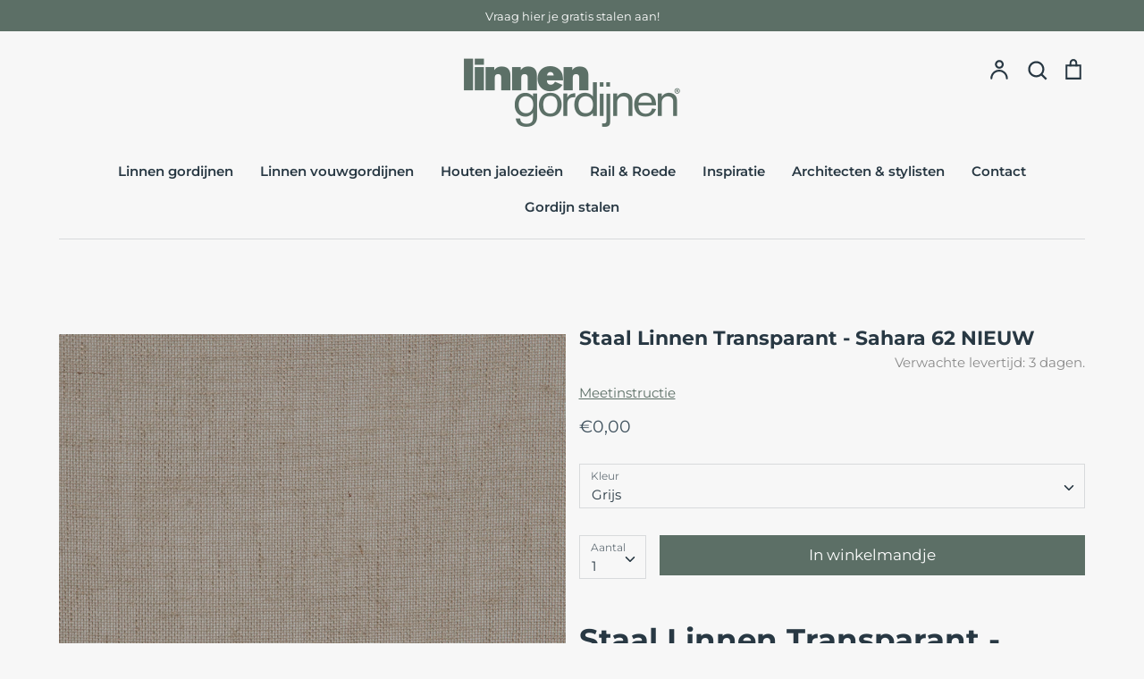

--- FILE ---
content_type: text/html;charset=UTF-8
request_url: https://www.kiyoh.com/retrieve-widget.html?button=true&lang=nl&tenantId=98&locationId=1047502
body_size: 819
content:
<!DOCTYPE html PUBLIC '-//W3C//DTD XHTML 1.0 Transitional//EN' 'http://www.w3.org/TR/xhtml1/DTD/xhtml1-transitional.dtd'>
<html class="keurmerk-widget" xmlns="http://www.w3.org/1999/xhtml">
<head>
  <title>KiyOh Widget</title>
  <meta http-equiv="Content-Type" content="text/html; charset=utf-8" />

  <script type="text/javascript" src="/ruxitagentjs_ICA7NVfgqrux_10327251022105625.js" data-dtconfig="app=6a11c1e7f3d97144|ssc=1|owasp=1|featureHash=ICA7NVfgqrux|rdnt=1|uxrgce=1|cuc=6g2vzrrj|mel=100000|expw=1|dpvc=1|lastModification=1767972781916|postfix=6g2vzrrj|tp=500,50,0|srbbv=2|agentUri=/ruxitagentjs_ICA7NVfgqrux_10327251022105625.js|reportUrl=/rb_bf72461ouq|rid=RID_-2073172245|rpid=1653519493|domain=kiyoh.com"></script><link rel="stylesheet" type="text/css" href="/assets/kiyoh/stylesheets/keurmerk-widget.css">
</head>

<body>
<a href="https://www.kiyoh.com/reviews/1047502/linnengordijnenshop_nl?from=widget&amp;lang=nl" id="overlay" target="_blank" rel="nofollow"></a>
<div id="widget">
  <div class="top">
    <div class="score">
    9<span>,8</span>
    </div>

    <div class="right">
      <img src="/assets/images/widgets/ws_medium.jpg" class="wk-logo" />

      <div class="reviews">
        <span>298</span>
        <span>beoordelingen</span>
      </div>

      <div class="stars">
        <div class="fill" style="width: 100%;"></div>
      </div>
    </div>
  </div>

  <div class="text-blocks">
          <div class="text-block">
            <div class="text-block">
              <div>
                <div>
                  &ldquo;Linnen-look gordijnen besteld van schitterende kwaliteit, heel soepel vallend. Levering ook op tijd en super geregeld. Ik had een vraag over de voering en Peter-Paul kwam persoonlijk langs om het product te bekijken en advies te geven. Heel goed bereikbaar verder ook. Absolute aanrader.&rdquo;
                  <span class="right">Lees meer &gt;</span>
                </div>
              </div>
              <span class="left">
                <span>Suzanne </span><span class="date-span" data-date="2025-09-12T18:39:08.641Z"></span>
              </span>
            </div>
          </div>
          <div class="text-block">
            <div class="text-block">
              <div>
                <div>
                  &ldquo;Goed advies gekregen bij de keuze van de gordijnen, ze hangen heel mooi. Ik ben er blij mee.&rdquo;
                  <span class="right">Lees meer &gt;</span>
                </div>
              </div>
              <span class="left">
                <span>Gerry </span><span class="date-span" data-date="2025-06-15T15:47:06.6Z"></span>
              </span>
            </div>
          </div>
  </div>
  <div class="bottom">
  Powered by Kiyoh
  </div>
</div>
<script src="/assets/js/kiyoh-widget.js"></script>
<script>
  kv.initKiyohWidget();
</script>

</body>
</html>


--- FILE ---
content_type: text/css
request_url: https://linnengordijnenshop.nl/cdn/shop/t/13/assets/styles.css?v=101317435597381757341764843657
body_size: 28421
content:
@font-face{font-family:Instrument Sans;font-weight:700;font-style:normal;font-display:fallback;src:url(//linnengordijnenshop.nl/cdn/fonts/instrument_sans/instrumentsans_n7.e4ad9032e203f9a0977786c356573ced65a7419a.woff2) format("woff2"),url(//linnengordijnenshop.nl/cdn/fonts/instrument_sans/instrumentsans_n7.b9e40f166fb7639074ba34738101a9d2990bb41a.woff) format("woff")}@font-face{font-family:Montserrat;font-weight:400;font-style:normal;font-display:fallback;src:url(//linnengordijnenshop.nl/cdn/fonts/montserrat/montserrat_n4.81949fa0ac9fd2021e16436151e8eaa539321637.woff2) format("woff2"),url(//linnengordijnenshop.nl/cdn/fonts/montserrat/montserrat_n4.a6c632ca7b62da89c3594789ba828388aac693fe.woff) format("woff")}@font-face{font-family:Montserrat;font-weight:500;font-style:normal;font-display:fallback;src:url(//linnengordijnenshop.nl/cdn/fonts/montserrat/montserrat_n5.07ef3781d9c78c8b93c98419da7ad4fbeebb6635.woff2) format("woff2"),url(//linnengordijnenshop.nl/cdn/fonts/montserrat/montserrat_n5.adf9b4bd8b0e4f55a0b203cdd84512667e0d5e4d.woff) format("woff")}@font-face{font-family:Montserrat;font-weight:700;font-style:normal;font-display:fallback;src:url(//linnengordijnenshop.nl/cdn/fonts/montserrat/montserrat_n7.3c434e22befd5c18a6b4afadb1e3d77c128c7939.woff2) format("woff2"),url(//linnengordijnenshop.nl/cdn/fonts/montserrat/montserrat_n7.5d9fa6e2cae713c8fb539a9876489d86207fe957.woff) format("woff")}@font-face{font-family:Montserrat;font-weight:400;font-style:italic;font-display:fallback;src:url(//linnengordijnenshop.nl/cdn/fonts/montserrat/montserrat_i4.5a4ea298b4789e064f62a29aafc18d41f09ae59b.woff2) format("woff2"),url(//linnengordijnenshop.nl/cdn/fonts/montserrat/montserrat_i4.072b5869c5e0ed5b9d2021e4c2af132e16681ad2.woff) format("woff")}@font-face{font-family:Montserrat;font-weight:700;font-style:italic;font-display:fallback;src:url(//linnengordijnenshop.nl/cdn/fonts/montserrat/montserrat_i7.a0d4a463df4f146567d871890ffb3c80408e7732.woff2) format("woff2"),url(//linnengordijnenshop.nl/cdn/fonts/montserrat/montserrat_i7.f6ec9f2a0681acc6f8152c40921d2a4d2e1a2c78.woff) format("woff")}@font-face{font-family:Montserrat;font-weight:700;font-style:normal;font-display:fallback;src:url(//linnengordijnenshop.nl/cdn/fonts/montserrat/montserrat_n7.3c434e22befd5c18a6b4afadb1e3d77c128c7939.woff2) format("woff2"),url(//linnengordijnenshop.nl/cdn/fonts/montserrat/montserrat_n7.5d9fa6e2cae713c8fb539a9876489d86207fe957.woff) format("woff")}@font-face{font-family:Montserrat;font-weight:600;font-style:normal;font-display:fallback;src:url(//linnengordijnenshop.nl/cdn/fonts/montserrat/montserrat_n6.1326b3e84230700ef15b3a29fb520639977513e0.woff2) format("woff2"),url(//linnengordijnenshop.nl/cdn/fonts/montserrat/montserrat_n6.652f051080eb14192330daceed8cd53dfdc5ead9.woff) format("woff")}/*! PhotoSwipe main CSS by Dmitry Semenov | photoswipe.com | MIT license */.pswp{display:none;position:absolute;width:100%;height:100%;left:0;top:0;overflow:hidden;-ms-touch-action:none;touch-action:none;z-index:1500;-webkit-text-size-adjust:100%;-webkit-backface-visibility:hidden;outline:none}.pswp *{-webkit-box-sizing:border-box;box-sizing:border-box}.pswp img{max-width:none}.pswp--animate_opacity{opacity:.001;will-change:opacity;-webkit-transition:opacity 333ms cubic-bezier(.4,0,.22,1);transition:opacity 333ms cubic-bezier(.4,0,.22,1)}.pswp--open{display:block}.pswp--zoom-allowed .pswp__img{cursor:-webkit-zoom-in;cursor:-moz-zoom-in;cursor:zoom-in}.pswp--zoomed-in .pswp__img{cursor:-webkit-grab;cursor:-moz-grab;cursor:grab}.pswp--dragging .pswp__img{cursor:-webkit-grabbing;cursor:-moz-grabbing;cursor:grabbing}.pswp__bg{position:absolute;left:0;top:0;width:100%;height:100%;background:#000;opacity:0;-webkit-transform:translateZ(0);transform:translateZ(0);-webkit-backface-visibility:hidden;will-change:opacity}.pswp__scroll-wrap{position:absolute;left:0;top:0;width:100%;height:100%;overflow:hidden}.pswp__container,.pswp__zoom-wrap{-ms-touch-action:none;touch-action:none;position:absolute;left:0;right:0;top:0;bottom:0}.pswp__container,.pswp__img{-webkit-user-select:none;-moz-user-select:none;-ms-user-select:none;user-select:none;-webkit-tap-highlight-color:transparent;-webkit-touch-callout:none}.pswp__zoom-wrap{position:absolute;width:100%;-webkit-transform-origin:left top;-ms-transform-origin:left top;transform-origin:left top;-webkit-transition:-webkit-transform 333ms cubic-bezier(.4,0,.22,1);transition:transform 333ms cubic-bezier(.4,0,.22,1)}.pswp__bg{will-change:opacity;-webkit-transition:opacity 333ms cubic-bezier(.4,0,.22,1);transition:opacity 333ms cubic-bezier(.4,0,.22,1)}.pswp--animated-in .pswp__bg,.pswp--animated-in .pswp__zoom-wrap{-webkit-transition:none;transition:none}.pswp__container,.pswp__zoom-wrap{-webkit-backface-visibility:hidden}.pswp__item{position:absolute;left:0;right:0;top:0;bottom:0;overflow:hidden}.pswp__img{position:absolute;width:auto;height:auto;top:0;left:0}.pswp__img--placeholder{-webkit-backface-visibility:hidden}.pswp__img--placeholder--blank{background:#222}.pswp--ie .pswp__img{width:100%!important;height:auto!important;left:0;top:0}.pswp__error-msg{position:absolute;left:0;top:50%;width:100%;text-align:center;font-size:14px;line-height:16px;margin-top:-8px;color:#ccc}.pswp__error-msg a{color:#ccc;text-decoration:underline}/*! PhotoSwipe Default UI CSS by Dmitry Semenov | photoswipe.com | MIT license */.pswp__button{width:44px;height:44px;position:relative;background:none;cursor:pointer;overflow:visible;-webkit-appearance:none;display:block;border:0;padding:0;margin:0;float:right;opacity:.75;-webkit-transition:opacity .2s;transition:opacity .2s;-webkit-box-shadow:none;box-shadow:none}.pswp__button:focus,.pswp__button:hover{opacity:1}.pswp__button:active{outline:none;opacity:.9}.pswp__button::-moz-focus-inner{padding:0;border:0}.pswp__ui--over-close .pswp__button--close{opacity:1}.pswp__button,.pswp__button--arrow--left:before,.pswp__button--arrow--right:before{background:url(//linnengordijnenshop.nl/cdn/shop/t/13/assets/photoswipe-default-skin.png?v=115405504031309184941661245604) 0 0 no-repeat;background-size:264px 88px;width:44px;height:44px}@media (-webkit-min-device-pixel-ratio: 1.1),(-webkit-min-device-pixel-ratio: 1.09375),(min-resolution: 105dpi),(min-resolution: 1.1dppx){.pswp--svg .pswp__button,.pswp--svg .pswp__button--arrow--left:before,.pswp--svg .pswp__button--arrow--right:before{background-image:url(//linnengordijnenshop.nl/cdn/shop/t/13/assets/photoswipe-default-skin.svg?v=169240992046711858651661245604)}.pswp--svg .pswp__button--arrow--left,.pswp--svg .pswp__button--arrow--right{background:none}}.pswp__button--close{background-position:0 -44px}.pswp__button--share{background-position:-44px -44px}.pswp__button--fs{display:none}.pswp--supports-fs .pswp__button--fs{display:block}.pswp--fs .pswp__button--fs{background-position:-44px 0}.pswp__button--zoom{display:none;background-position:-88px 0}.pswp--zoom-allowed .pswp__button--zoom{display:block}.pswp--zoomed-in .pswp__button--zoom{background-position:-132px 0}.pswp--touch .pswp__button--arrow--left,.pswp--touch .pswp__button--arrow--right{visibility:hidden}.pswp__button--arrow--left,.pswp__button--arrow--right{background:none;top:50%;margin-top:-50px;width:70px;height:100px;position:absolute}.pswp__button--arrow--left{left:0}.pswp__button--arrow--right{right:0}.pswp__button--arrow--left:before,.pswp__button--arrow--right:before{content:"";top:35px;background-color:#0000004d;height:30px;width:32px;position:absolute}.pswp__button--arrow--left:before{left:6px;background-position:-138px -44px}.pswp__button--arrow--right:before{right:6px;background-position:-94px -44px}.pswp__counter,.pswp__share-modal{-webkit-user-select:none;-moz-user-select:none;-ms-user-select:none;user-select:none}.pswp__share-modal{display:block;background:#00000080;width:100%;height:100%;top:0;left:0;padding:10px;position:absolute;z-index:1600;opacity:0;-webkit-transition:opacity .25s ease-out;transition:opacity .25s ease-out;-webkit-backface-visibility:hidden;will-change:opacity}.pswp__share-modal--hidden{display:none}.pswp__share-tooltip{z-index:1620;position:absolute;background:#fff;top:56px;border-radius:2px;display:block;width:auto;right:44px;-webkit-box-shadow:0 2px 5px rgba(0,0,0,.25);box-shadow:0 2px 5px #00000040;-webkit-transform:translateY(6px);-ms-transform:translateY(6px);transform:translateY(6px);-webkit-transition:-webkit-transform .25s;transition:transform .25s;-webkit-backface-visibility:hidden;will-change:transform}.pswp__share-tooltip a{display:block;padding:8px 12px;color:#000;text-decoration:none;font-size:14px;line-height:18px}.pswp__share-tooltip a:hover{text-decoration:none;color:#000}.pswp__share-tooltip a:first-child{border-radius:2px 2px 0 0}.pswp__share-tooltip a:last-child{border-radius:0 0 2px 2px}.pswp__share-modal--fade-in{opacity:1}.pswp__share-modal--fade-in .pswp__share-tooltip{-webkit-transform:translateY(0);-ms-transform:translateY(0);transform:translateY(0)}.pswp--touch .pswp__share-tooltip a{padding:16px 12px}a.pswp__share--facebook:before{content:"";display:block;width:0;height:0;position:absolute;top:-12px;right:15px;border:6px solid transparent;border-bottom-color:#fff;-webkit-pointer-events:none;-moz-pointer-events:none;pointer-events:none}a.pswp__share--facebook:hover{background:#3e5c9a;color:#fff}a.pswp__share--facebook:hover:before{border-bottom-color:#3e5c9a}a.pswp__share--twitter:hover{background:#55acee;color:#fff}a.pswp__share--pinterest:hover{background:#ccc;color:#ce272d}a.pswp__share--download:hover{background:#ddd}.pswp__counter{position:absolute;left:0;top:0;height:44px;font-size:13px;line-height:44px;color:#fff;opacity:.75;padding:0 10px}.pswp__caption{position:absolute;left:0;bottom:0;width:100%;min-height:44px}.pswp__caption small{font-size:11px;color:#bbb}.pswp__caption__center{text-align:left;max-width:420px;margin:0 auto;font-size:13px;padding:10px;line-height:20px;color:#ccc}.pswp__caption--empty{display:none}.pswp__caption--fake{visibility:hidden}.pswp__preloader{width:44px;height:44px;position:absolute;top:0;left:50%;margin-left:-22px;opacity:0;-webkit-transition:opacity .25s ease-out;transition:opacity .25s ease-out;will-change:opacity;direction:ltr}.pswp__preloader__icn{width:20px;height:20px;margin:12px}.pswp__preloader--active{opacity:1}.pswp__preloader--active .pswp__preloader__icn{background:url(//linnengordijnenshop.nl/cdn/shop/t/13/assets/preloader.gif?v=77008736554601496081661245604) 0 0 no-repeat}.pswp--css_animation .pswp__preloader--active{opacity:1}.pswp--css_animation .pswp__preloader--active .pswp__preloader__icn{-webkit-animation:clockwise .5s linear infinite;animation:clockwise .5s linear infinite}.pswp--css_animation .pswp__preloader--active .pswp__preloader__donut{-webkit-animation:donut-rotate 1s cubic-bezier(.4,0,.22,1) infinite;animation:donut-rotate 1s cubic-bezier(.4,0,.22,1) infinite}.pswp--css_animation .pswp__preloader__icn{background:none;opacity:.75;width:14px;height:14px;position:absolute;left:15px;top:15px;margin:0}.pswp--css_animation .pswp__preloader__cut{position:relative;width:7px;height:14px;overflow:hidden}.pswp--css_animation .pswp__preloader__donut{-webkit-box-sizing:border-box;box-sizing:border-box;width:14px;height:14px;border:2px solid #FFF;border-radius:50%;border-left-color:transparent;border-bottom-color:transparent;position:absolute;top:0;left:0;background:none;margin:0}@media screen and (max-width: 1024px){.pswp__preloader{position:relative;left:auto;top:auto;margin:0;float:right}}@-webkit-keyframes clockwise{0%{-webkit-transform:rotate(0deg);transform:rotate(0)}to{-webkit-transform:rotate(360deg);transform:rotate(360deg)}}@keyframes clockwise{0%{-webkit-transform:rotate(0deg);transform:rotate(0)}to{-webkit-transform:rotate(360deg);transform:rotate(360deg)}}@-webkit-keyframes donut-rotate{0%{-webkit-transform:rotate(0);transform:rotate(0)}50%{-webkit-transform:rotate(-140deg);transform:rotate(-140deg)}to{-webkit-transform:rotate(0);transform:rotate(0)}}@keyframes donut-rotate{0%{-webkit-transform:rotate(0);transform:rotate(0)}50%{-webkit-transform:rotate(-140deg);transform:rotate(-140deg)}to{-webkit-transform:rotate(0);transform:rotate(0)}}.pswp__ui{-webkit-font-smoothing:auto;visibility:visible;opacity:1;z-index:1550}.pswp__top-bar{position:absolute;left:0;top:0;height:44px;width:100%}.pswp__caption,.pswp__top-bar,.pswp--has_mouse .pswp__button--arrow--left,.pswp--has_mouse .pswp__button--arrow--right{-webkit-backface-visibility:hidden;will-change:opacity;-webkit-transition:opacity 333ms cubic-bezier(.4,0,.22,1);transition:opacity 333ms cubic-bezier(.4,0,.22,1)}.pswp--has_mouse .pswp__button--arrow--left,.pswp--has_mouse .pswp__button--arrow--right{visibility:visible}.pswp__top-bar,.pswp__caption{background-color:#00000080}.pswp__ui--fit .pswp__top-bar,.pswp__ui--fit .pswp__caption{background-color:#0000004d}.pswp__ui--idle .pswp__top-bar,.pswp__ui--idle .pswp__button--arrow--left,.pswp__ui--idle .pswp__button--arrow--right{opacity:0}.pswp__ui--hidden .pswp__top-bar,.pswp__ui--hidden .pswp__caption,.pswp__ui--hidden .pswp__button--arrow--left,.pswp__ui--hidden .pswp__button--arrow--right{opacity:.001}.pswp__ui--one-slide .pswp__button--arrow--left,.pswp__ui--one-slide .pswp__button--arrow--right,.pswp__ui--one-slide .pswp__counter{display:none}.pswp__element--disabled{display:none!important}.pswp--minimal--dark .pswp__top-bar{background:none}.slick-slider{position:relative;display:block;-moz-box-sizing:border-box;box-sizing:border-box;-webkit-touch-callout:none;-webkit-user-select:none;-khtml-user-select:none;-moz-user-select:none;-ms-user-select:none;user-select:none;-webkit-tap-highlight-color:transparent}.slick-list{position:relative;display:block;overflow:hidden;margin:0;padding:0}.slick-list:focus{outline:none}.slick-list.dragging{cursor:pointer;cursor:hand}.slick-slider .slick-track,.slick-slider .slick-list{-webkit-transform:translate3d(0,0,0);-moz-transform:translate3d(0,0,0);-ms-transform:translate3d(0,0,0);-o-transform:translate3d(0,0,0);transform:translateZ(0)}.slick-track{position:relative;top:0;left:0;display:block;margin-left:auto;margin-right:auto}.slick-track:before,.slick-track:after{display:table;content:""}.slick-track:after{clear:both}.slick-loading .slick-track{visibility:hidden}.slick-slide{display:none;float:left;min-height:1px}[dir=rtl] .slick-slide{float:right}.slick-slide img{display:block}.slick-slide.slick-loading img{display:none}.slick-slide.dragging img{pointer-events:none}.slick-initialized .slick-slide{display:block}.slick-loading .slick-slide{visibility:hidden}.slick-vertical .slick-slide{display:block;height:auto;border:1px solid transparent}.slick-arrow.slick-hidden{display:none}.slick-loading .slick-list{background:#fff url(//linnengordijnenshop.nl/cdn/shop/t/13/assets/preloader.gif?v=77008736554601496081661245604) center center no-repeat}.slick-prev,.slick-next{min-width:0;border-radius:0;font-size:0;line-height:0;position:absolute;top:50%;display:block;width:44px;height:44px;padding:0;-webkit-transform:translate(0,-50%);-ms-transform:translate(0,-50%);transform:translateY(-50%);cursor:pointer;color:transparent;border:none;outline:none;background:transparent}.slick-prev:hover,.slick-prev:focus,.slick-next:hover,.slick-next:focus{color:transparent;outline:none;background:transparent}.slick-prev:hover:before,.slick-prev:focus:before,.slick-next:hover:before,.slick-next:focus:before{opacity:1}.slick-prev.slick-disabled:before,.slick-next.slick-disabled:before{opacity:.25}.slick-prev{left:-25px}[dir=rtl] .slick-prev{right:-25px;left:auto}.slick-next{right:-25px}[dir=rtl] .slick-next{right:auto;left:-25px}.slick-dots{position:absolute;bottom:15px;width:100%;padding:0 20px;margin:0;list-style:none;text-align:center}.slick-dots li{display:inline-block;margin:0 7px;padding:0}.slick-dots li button{font-size:0;line-height:0;display:block;width:10px;height:10px;padding:0;min-width:0;cursor:pointer;color:transparent;border:2px solid #fff;outline:none;background:transparent;border-radius:10px;transition:all .15s}.slick-dots li button:hover,.slick-dots li button:focus{outline:none}.slick-dots li button:hover:before,.slick-dots li button:focus:before{opacity:1}.slick-dots li.slick-active button{background:#fff}@media (max-width: 767px){.slick-dots li{margin:0 6px}.slick-dots li button{width:8px;height:8px;border:1px solid #fff}}.slick-external-controls{position:relative;margin:0 0 15px}.slick-external-controls .slick-dots{position:static;padding:0 44px}.slick-external-controls .slick-dots li{vertical-align:middle}.slick-external-controls .slick-dots li button{border-color:#283843;background:transparent;opacity:.5}.slick-external-controls .slick-dots li.slick-active button{border-color:#283843;background:#283843;opacity:1}@media (max-width: 767px){.slick-external-controls .slick-dots li button{width:9px;height:9px}}.slick-external-controls .slick-next,.slick-external-controls .slick-prev{top:-10px;transform:none}.slick-external-controls .slick-next.slick-disabled,.slick-external-controls .slick-prev.slick-disabled{opacity:.25}.slick-external-controls .slick-prev{left:-15px}.slick-external-controls .slick-next{right:-15px}#colorbox,#cboxOverlay,#cboxWrapper{position:absolute;top:0;left:0;z-index:9999;overflow:hidden;-webkit-transform:translate3d(0,0,0)}#cboxWrapper{max-width:none}#cboxOverlay{position:fixed;width:100%;height:100%}#cboxMiddleLeft,#cboxBottomLeft{clear:left}#cboxContent{position:relative}#cboxLoadedContent{overflow:auto;-webkit-overflow-scrolling:touch}#cboxTitle{margin:0}#cboxLoadingOverlay,#cboxLoadingGraphic{position:absolute;top:0;left:0;width:100%;height:100%}#cboxPrevious,#cboxNext,#cboxClose,#cboxSlideshow{cursor:pointer}.cboxPhoto{float:left;margin:auto;border:0;display:block;max-width:none;-ms-interpolation-mode:bicubic}.cboxIframe{width:100%;height:100%;display:block;border:0;padding:0;margin:0}#colorbox,#cboxContent,#cboxLoadedContent{box-sizing:content-box;-moz-box-sizing:content-box;-webkit-box-sizing:content-box}#colorbox{margin-top:5px;border-radius:3px;box-shadow:0 0 4px 4px #00000026}#colorbox,#cboxWrapper{overflow:visible!important}#cboxOverlay{background:#0006}#cboxContent{background-color:#fff;border-radius:3px}@media only screen and (max-width: 767px){#colorbox{border-radius:0}}#cboxClose{position:absolute;top:0;right:0;width:48px;height:48px;min-width:0;margin:0;padding:0;border:none;box-shadow:none;background-color:transparent;background-image:url("data:image/svg+xml,%3Csvg xmlns='http://www.w3.org/2000/svg' stroke='%23989898' width='24' height='24' viewBox='0 0 24 24' fill='none' stroke-width='2' stroke-linecap='round' stroke-linejoin='round' class='feather feather-x'%3E%3Cline x1='18' y1='6' x2='6' y2='18'%3E%3C/line%3E%3Cline x1='6' y1='6' x2='18' y2='18'%3E%3C/line%3E%3C/svg%3E%0A");background-repeat:no-repeat;background-size:24px 24px;background-position:center center;overflow:hidden;text-indent:-100px}#cboxClose:hover{background-color:transparent;border:none}.lightbox-content{width:600px}@media (max-width: 680px){.lightbox-content{width:90vw;padding-left:20px;padding-right:20px}.lightbox-content .container{padding-left:0;padding-right:0}}#colorbox.colorbox--enable-trans{transition:opacity .25s}#colorbox.colorbox--hide{opacity:0!important}.select2-container{box-sizing:border-box;display:inline-block;margin:0;position:relative;vertical-align:middle}.select2-container .select2-selection--single{box-sizing:border-box;cursor:pointer;display:block;height:28px;user-select:none;-webkit-user-select:none}.select2-container .select2-selection--single .select2-selection__rendered{display:block;padding-left:8px;padding-right:20px;overflow:hidden;text-overflow:ellipsis;white-space:nowrap}.select2-container .select2-selection--single .select2-selection__clear{position:relative}.select2-container[dir=rtl] .select2-selection--single .select2-selection__rendered{padding-right:8px;padding-left:20px}.select2-container .select2-selection--multiple{box-sizing:border-box;cursor:pointer;display:block;min-height:32px;user-select:none;-webkit-user-select:none}.select2-container .select2-selection--multiple .select2-selection__rendered{display:inline-block;overflow:hidden;padding-left:8px;text-overflow:ellipsis;white-space:nowrap}.select2-container .select2-search--inline{float:left}.select2-container .select2-search--inline .select2-search__field{box-sizing:border-box;border:none;font-size:100%;margin-top:5px;padding:0}.select2-container .select2-search--inline .select2-search__field::-webkit-search-cancel-button{-webkit-appearance:none}.select2-dropdown{background-color:#fff;border:1px solid #aaa;border-radius:4px;box-sizing:border-box;display:block;position:absolute;left:-100000px;width:100%;z-index:1051}.select2-results{display:block}.select2-results__options{list-style:none;margin:0;padding:0}.select2-results__option{padding:6px;user-select:none;-webkit-user-select:none}.select2-results__option[aria-selected]{cursor:pointer}.select2-container--open .select2-dropdown{left:0}.select2-container--open .select2-dropdown--above{border-bottom:none;border-bottom-left-radius:0;border-bottom-right-radius:0}.select2-container--open .select2-dropdown--below{border-top:none;border-top-left-radius:0;border-top-right-radius:0}.select2-search--dropdown{display:block;padding:4px}.select2-search--dropdown .select2-search__field{padding:4px;width:100%;box-sizing:border-box}.select2-search--dropdown .select2-search__field::-webkit-search-cancel-button{-webkit-appearance:none}.select2-search--dropdown.select2-search--hide{display:none}.select2-close-mask{border:0;margin:0;padding:0;display:block;position:fixed;left:0;top:0;min-height:100%;min-width:100%;height:auto;width:auto;opacity:0;z-index:99;background-color:#fff;filter:alpha(opacity=0)}.select2-hidden-accessible{border:0!important;clip:rect(0 0 0 0)!important;-webkit-clip-path:inset(50%)!important;clip-path:inset(50%)!important;height:1px!important;overflow:hidden!important;padding:0!important;position:absolute!important;width:1px!important;white-space:nowrap!important}.select2-container--default .select2-selection--single{background-color:#fff;border:1px solid #eaeaea;border-radius:4px}.select2-container--default .select2-selection--single .select2-selection__rendered{color:#444;line-height:28px}.select2-container--default .select2-selection--single .select2-selection__clear{cursor:pointer;float:right;font-weight:700}.select2-container--default .select2-selection--single .select2-selection__placeholder{color:#999}.select2-container--default .select2-selection--single .select2-selection__arrow{height:26px;position:absolute;top:1px;right:1px;width:20px}.select2-container--default .select2-selection--single .select2-selection__arrow b{border-color:#888 transparent transparent transparent;border-style:solid;border-width:5px 4px 0 4px;height:0;left:50%;margin-left:-4px;margin-top:-2px;position:absolute;top:50%;width:0}.select2-container--default[dir=rtl] .select2-selection--single .select2-selection__clear{float:left}.select2-container--default[dir=rtl] .select2-selection--single .select2-selection__arrow{left:1px;right:auto}.select2-container--default.select2-container--disabled .select2-selection--single{background-color:#eee;cursor:default}.select2-container--default.select2-container--disabled .select2-selection--single .select2-selection__clear{display:none}.select2-container--default.select2-container--open .select2-selection--single .select2-selection__arrow b{border-color:transparent transparent #888 transparent;border-width:0 4px 5px 4px}.select2-container--default .select2-selection--multiple{background-color:#fff;border:1px solid #aaa;border-radius:4px;cursor:text}.select2-container--default .select2-selection--multiple .select2-selection__rendered{box-sizing:border-box;list-style:none;margin:0;padding:0 5px;width:100%}.select2-container--default .select2-selection--multiple .select2-selection__rendered li{list-style:none}.select2-container--default .select2-selection--multiple .select2-selection__placeholder{color:#999;margin-top:5px;float:left}.select2-container--default .select2-selection--multiple .select2-selection__clear{cursor:pointer;float:right;font-weight:700;margin-top:5px;margin-right:10px}.select2-container--default .select2-selection--multiple .select2-selection__choice{background-color:#e4e4e4;border:1px solid #aaa;border-radius:4px;cursor:default;float:left;margin-right:5px;margin-top:5px;padding:0 5px}.select2-container--default .select2-selection--multiple .select2-selection__choice__remove{color:#999;cursor:pointer;display:inline-block;font-weight:700;margin-right:2px}.select2-container--default .select2-selection--multiple .select2-selection__choice__remove:hover{color:#333}.select2-container--default[dir=rtl] .select2-selection--multiple .select2-selection__choice,.select2-container--default[dir=rtl] .select2-selection--multiple .select2-selection__placeholder,.select2-container--default[dir=rtl] .select2-selection--multiple .select2-search--inline{float:right}.select2-container--default[dir=rtl] .select2-selection--multiple .select2-selection__choice{margin-left:5px;margin-right:auto}.select2-container--default[dir=rtl] .select2-selection--multiple .select2-selection__choice__remove{margin-left:2px;margin-right:auto}.select2-container--default.select2-container--focus .select2-selection--multiple{border:solid black 1px;outline:0}.select2-container--default.select2-container--disabled .select2-selection--multiple{background-color:#eee;cursor:default}.select2-container--default.select2-container--disabled .select2-selection__choice__remove{display:none}.select2-container--default.select2-container--open.select2-container--above .select2-selection--single,.select2-container--default.select2-container--open.select2-container--above .select2-selection--multiple{border-top-left-radius:0;border-top-right-radius:0}.select2-container--default.select2-container--open.select2-container--below .select2-selection--single,.select2-container--default.select2-container--open.select2-container--below .select2-selection--multiple{border-bottom-left-radius:0;border-bottom-right-radius:0}.select2-container--default .select2-search--dropdown .select2-search__field{border:1px solid #aaa}.select2-container--default .select2-search--inline .select2-search__field{background:transparent;border:none;outline:0;box-shadow:none;-webkit-appearance:textfield}.select2-container--default .select2-results>.select2-results__options{max-height:200px;overflow-y:auto}.select2-container--default .select2-results__option[role=group]{padding:0}.select2-container--default .select2-results__option[aria-disabled=true]{color:#999}.select2-container--default .select2-results__option[aria-selected=true]{background-color:#ddd}.select2-container--default .select2-results__option .select2-results__option{padding-left:1em}.select2-container--default .select2-results__option .select2-results__option .select2-results__group{padding-left:0}.select2-container--default .select2-results__option .select2-results__option .select2-results__option{margin-left:-1em;padding-left:2em}.select2-container--default .select2-results__option .select2-results__option .select2-results__option .select2-results__option{margin-left:-2em;padding-left:3em}.select2-container--default .select2-results__option .select2-results__option .select2-results__option .select2-results__option .select2-results__option{margin-left:-3em;padding-left:4em}.select2-container--default .select2-results__option .select2-results__option .select2-results__option .select2-results__option .select2-results__option .select2-results__option{margin-left:-4em;padding-left:5em}.select2-container--default .select2-results__option .select2-results__option .select2-results__option .select2-results__option .select2-results__option .select2-results__option .select2-results__option{margin-left:-5em;padding-left:6em}.select2-container--default .select2-results__option--highlighted[aria-selected]{background-color:#5897fb;color:#fff}.select2-container--default .select2-results__group{cursor:default;display:block;padding:6px}.select2-container--classic .select2-selection--single{background-color:#f7f7f7;border:1px solid #aaa;border-radius:4px;outline:0;background-image:-webkit-linear-gradient(top,white 50%,#eeeeee 100%);background-image:-o-linear-gradient(top,white 50%,#eeeeee 100%);background-image:linear-gradient(to bottom,#fff 50%,#eee);background-repeat:repeat-x;filter:progid:DXImageTransform.Microsoft.gradient(startColorstr="#FFFFFFFF",endColorstr="#FFEEEEEE",GradientType=0)}.select2-container--classic .select2-selection--single:focus{border:1px solid #5897fb}.select2-container--classic .select2-selection--single .select2-selection__rendered{color:#444;line-height:28px}.select2-container--classic .select2-selection--single .select2-selection__clear{cursor:pointer;float:right;font-weight:700;margin-right:10px}.select2-container--classic .select2-selection--single .select2-selection__placeholder{color:#999}.select2-container--classic .select2-selection--single .select2-selection__arrow{background-color:#ddd;border:none;border-left:1px solid #aaa;border-top-right-radius:4px;border-bottom-right-radius:4px;height:26px;position:absolute;top:1px;right:1px;width:20px;background-image:-webkit-linear-gradient(top,#eeeeee 50%,#cccccc 100%);background-image:-o-linear-gradient(top,#eeeeee 50%,#cccccc 100%);background-image:linear-gradient(to bottom,#eee 50%,#ccc);background-repeat:repeat-x;filter:progid:DXImageTransform.Microsoft.gradient(startColorstr="#FFEEEEEE",endColorstr="#FFCCCCCC",GradientType=0)}.select2-container--classic .select2-selection--single .select2-selection__arrow b{border-color:#888 transparent transparent transparent;border-style:solid;border-width:5px 4px 0 4px;height:0;left:50%;margin-left:-4px;margin-top:-2px;position:absolute;top:50%;width:0}.select2-container--classic[dir=rtl] .select2-selection--single .select2-selection__clear{float:left}.select2-container--classic[dir=rtl] .select2-selection--single .select2-selection__arrow{border:none;border-right:1px solid #aaa;border-radius:4px 0 0 4px;left:1px;right:auto}.select2-container--classic.select2-container--open .select2-selection--single{border:1px solid #5897fb}.select2-container--classic.select2-container--open .select2-selection--single .select2-selection__arrow{background:transparent;border:none}.select2-container--classic.select2-container--open .select2-selection--single .select2-selection__arrow b{border-color:transparent transparent #888 transparent;border-width:0 4px 5px 4px}.select2-container--classic.select2-container--open.select2-container--above .select2-selection--single{border-top:none;border-top-left-radius:0;border-top-right-radius:0;background-image:-webkit-linear-gradient(top,white 0%,#eeeeee 50%);background-image:-o-linear-gradient(top,white 0%,#eeeeee 50%);background-image:linear-gradient(to bottom,#fff,#eee 50%);background-repeat:repeat-x;filter:progid:DXImageTransform.Microsoft.gradient(startColorstr="#FFFFFFFF",endColorstr="#FFEEEEEE",GradientType=0)}.select2-container--classic.select2-container--open.select2-container--below .select2-selection--single{border-bottom:none;border-bottom-left-radius:0;border-bottom-right-radius:0;background-image:-webkit-linear-gradient(top,#eeeeee 50%,white 100%);background-image:-o-linear-gradient(top,#eeeeee 50%,white 100%);background-image:linear-gradient(to bottom,#eee 50%,#fff);background-repeat:repeat-x;filter:progid:DXImageTransform.Microsoft.gradient(startColorstr="#FFEEEEEE",endColorstr="#FFFFFFFF",GradientType=0)}.select2-container--classic .select2-selection--multiple{background-color:#fff;border:1px solid #aaa;border-radius:4px;cursor:text;outline:0}.select2-container--classic .select2-selection--multiple:focus{border:1px solid #5897fb}.select2-container--classic .select2-selection--multiple .select2-selection__rendered{list-style:none;margin:0;padding:0 5px}.select2-container--classic .select2-selection--multiple .select2-selection__clear{display:none}.select2-container--classic .select2-selection--multiple .select2-selection__choice{background-color:#e4e4e4;border:1px solid #aaa;border-radius:4px;cursor:default;float:left;margin-right:5px;margin-top:5px;padding:0 5px}.select2-container--classic .select2-selection--multiple .select2-selection__choice__remove{color:#888;cursor:pointer;display:inline-block;font-weight:700;margin-right:2px}.select2-container--classic .select2-selection--multiple .select2-selection__choice__remove:hover{color:#555}.select2-container--classic[dir=rtl] .select2-selection--multiple .select2-selection__choice{float:right;margin-left:5px;margin-right:auto}.select2-container--classic[dir=rtl] .select2-selection--multiple .select2-selection__choice__remove{margin-left:2px;margin-right:auto}.select2-container--classic.select2-container--open .select2-selection--multiple{border:1px solid #5897fb}.select2-container--classic.select2-container--open.select2-container--above .select2-selection--multiple{border-top:none;border-top-left-radius:0;border-top-right-radius:0}.select2-container--classic.select2-container--open.select2-container--below .select2-selection--multiple{border-bottom:none;border-bottom-left-radius:0;border-bottom-right-radius:0}.select2-container--classic .select2-search--dropdown .select2-search__field{border:1px solid #aaa;outline:0}.select2-container--classic .select2-search--inline .select2-search__field{outline:0;box-shadow:none}.select2-container--classic .select2-dropdown{background-color:#fff;border:1px solid transparent}.select2-container--classic .select2-dropdown--above{border-bottom:none}.select2-container--classic .select2-dropdown--below{border-top:none}.select2-container--classic .select2-results>.select2-results__options{max-height:200px;overflow-y:auto}.select2-container--classic .select2-results__option[role=group]{padding:0}.select2-container--classic .select2-results__option[aria-disabled=true]{color:gray}.select2-container--classic .select2-results__option--highlighted[aria-selected]{background-color:#3875d7;color:#fff}.select2-container--classic .select2-results__group{cursor:default;display:block;padding:6px}.select2-container--classic.select2-container--open .select2-dropdown{border-color:#5897fb}.swiper-container{margin:0 auto;position:relative;overflow:hidden;list-style:none;padding:0;z-index:1}.swiper-container-no-flexbox .swiper-slide{float:left}.swiper-container-vertical>.swiper-wrapper{-webkit-box-orient:vertical;-webkit-box-direction:normal;-webkit-flex-direction:column;-ms-flex-direction:column;flex-direction:column}.swiper-wrapper{position:relative;width:100%;height:100%;z-index:1;display:-webkit-box;display:-webkit-flex;display:-ms-flexbox;display:flex;-webkit-transition-property:-webkit-transform;transition-property:-webkit-transform;-o-transition-property:transform;transition-property:transform;transition-property:transform,-webkit-transform;-webkit-box-sizing:content-box;box-sizing:content-box}.swiper-container-android .swiper-slide,.swiper-wrapper{-webkit-transform:translate3d(0px,0,0);transform:translateZ(0)}.swiper-container-multirow>.swiper-wrapper{-webkit-flex-wrap:wrap;-ms-flex-wrap:wrap;flex-wrap:wrap}.swiper-container-free-mode>.swiper-wrapper{-webkit-transition-timing-function:ease-out;-o-transition-timing-function:ease-out;transition-timing-function:ease-out;margin:0 auto}.swiper-slide{-webkit-flex-shrink:0;-ms-flex-negative:0;flex-shrink:0;width:100%;height:100%;position:relative;-webkit-transition-property:-webkit-transform;transition-property:-webkit-transform;-o-transition-property:transform;transition-property:transform;transition-property:transform,-webkit-transform}.swiper-invisible-blank-slide{visibility:hidden}.swiper-container-autoheight,.swiper-container-autoheight .swiper-slide{height:auto}.swiper-container-autoheight .swiper-wrapper{-webkit-box-align:start;-webkit-align-items:flex-start;-ms-flex-align:start;align-items:flex-start;-webkit-transition-property:height,-webkit-transform;transition-property:height,-webkit-transform;-o-transition-property:transform,height;transition-property:transform,height;transition-property:transform,height,-webkit-transform}.swiper-container-3d{-webkit-perspective:1200px;perspective:1200px}.swiper-container-3d .swiper-wrapper,.swiper-container-3d .swiper-slide,.swiper-container-3d .swiper-slide-shadow-left,.swiper-container-3d .swiper-slide-shadow-right,.swiper-container-3d .swiper-slide-shadow-top,.swiper-container-3d .swiper-slide-shadow-bottom,.swiper-container-3d .swiper-cube-shadow{-webkit-transform-style:preserve-3d;transform-style:preserve-3d}.swiper-container-3d .swiper-slide-shadow-left,.swiper-container-3d .swiper-slide-shadow-right,.swiper-container-3d .swiper-slide-shadow-top,.swiper-container-3d .swiper-slide-shadow-bottom{position:absolute;left:0;top:0;width:100%;height:100%;pointer-events:none;z-index:10}.swiper-container-3d .swiper-slide-shadow-left{background-image:-webkit-gradient(linear,right top,left top,from(rgba(0,0,0,.5)),to(rgba(0,0,0,0)));background-image:-webkit-linear-gradient(right,rgba(0,0,0,.5),rgba(0,0,0,0));background-image:-o-linear-gradient(right,rgba(0,0,0,.5),rgba(0,0,0,0));background-image:linear-gradient(to left,#00000080,#0000)}.swiper-container-3d .swiper-slide-shadow-right{background-image:-webkit-gradient(linear,left top,right top,from(rgba(0,0,0,.5)),to(rgba(0,0,0,0)));background-image:-webkit-linear-gradient(left,rgba(0,0,0,.5),rgba(0,0,0,0));background-image:-o-linear-gradient(left,rgba(0,0,0,.5),rgba(0,0,0,0));background-image:linear-gradient(to right,#00000080,#0000)}.swiper-container-3d .swiper-slide-shadow-top{background-image:-webkit-gradient(linear,left bottom,left top,from(rgba(0,0,0,.5)),to(rgba(0,0,0,0)));background-image:-webkit-linear-gradient(bottom,rgba(0,0,0,.5),rgba(0,0,0,0));background-image:-o-linear-gradient(bottom,rgba(0,0,0,.5),rgba(0,0,0,0));background-image:linear-gradient(to top,#00000080,#0000)}.swiper-container-3d .swiper-slide-shadow-bottom{background-image:-webkit-gradient(linear,left top,left bottom,from(rgba(0,0,0,.5)),to(rgba(0,0,0,0)));background-image:-webkit-linear-gradient(top,rgba(0,0,0,.5),rgba(0,0,0,0));background-image:-o-linear-gradient(top,rgba(0,0,0,.5),rgba(0,0,0,0));background-image:linear-gradient(to bottom,#00000080,#0000)}.swiper-container-wp8-horizontal,.swiper-container-wp8-horizontal>.swiper-wrapper{-ms-touch-action:pan-y;touch-action:pan-y}.swiper-container-wp8-vertical,.swiper-container-wp8-vertical>.swiper-wrapper{-ms-touch-action:pan-x;touch-action:pan-x}.swiper-button-prev,.swiper-button-next{position:absolute;top:50%;width:27px;height:44px;margin-top:-22px;z-index:10;cursor:pointer;background-size:27px 44px;background-position:center;background-repeat:no-repeat}.swiper-button-prev.swiper-button-disabled,.swiper-button-next.swiper-button-disabled{opacity:.35;cursor:auto;pointer-events:none}.swiper-button-prev,.swiper-container-rtl .swiper-button-next{background-image:url("data:image/svg+xml;charset=utf-8,%3Csvg%20xmlns%3D'http%3A%2F%2Fwww.w3.org%2F2000%2Fsvg'%20viewBox%3D'0%200%2027%2044'%3E%3Cpath%20d%3D'M0%2C22L22%2C0l2.1%2C2.1L4.2%2C22l19.9%2C19.9L22%2C44L0%2C22L0%2C22L0%2C22z'%20fill%3D'%23007aff'%2F%3E%3C%2Fsvg%3E");left:10px;right:auto}.swiper-button-next,.swiper-container-rtl .swiper-button-prev{background-image:url("data:image/svg+xml;charset=utf-8,%3Csvg%20xmlns%3D'http%3A%2F%2Fwww.w3.org%2F2000%2Fsvg'%20viewBox%3D'0%200%2027%2044'%3E%3Cpath%20d%3D'M27%2C22L27%2C22L5%2C44l-2.1-2.1L22.8%2C22L2.9%2C2.1L5%2C0L27%2C22L27%2C22z'%20fill%3D'%23007aff'%2F%3E%3C%2Fsvg%3E");right:10px;left:auto}.swiper-button-prev.swiper-button-white,.swiper-container-rtl .swiper-button-next.swiper-button-white{background-image:url("data:image/svg+xml;charset=utf-8,%3Csvg%20xmlns%3D'http%3A%2F%2Fwww.w3.org%2F2000%2Fsvg'%20viewBox%3D'0%200%2027%2044'%3E%3Cpath%20d%3D'M0%2C22L22%2C0l2.1%2C2.1L4.2%2C22l19.9%2C19.9L22%2C44L0%2C22L0%2C22L0%2C22z'%20fill%3D'%23ffffff'%2F%3E%3C%2Fsvg%3E")}.swiper-button-next.swiper-button-white,.swiper-container-rtl .swiper-button-prev.swiper-button-white{background-image:url("data:image/svg+xml;charset=utf-8,%3Csvg%20xmlns%3D'http%3A%2F%2Fwww.w3.org%2F2000%2Fsvg'%20viewBox%3D'0%200%2027%2044'%3E%3Cpath%20d%3D'M27%2C22L27%2C22L5%2C44l-2.1-2.1L22.8%2C22L2.9%2C2.1L5%2C0L27%2C22L27%2C22z'%20fill%3D'%23ffffff'%2F%3E%3C%2Fsvg%3E")}.swiper-button-prev.swiper-button-black,.swiper-container-rtl .swiper-button-next.swiper-button-black{background-image:url("data:image/svg+xml;charset=utf-8,%3Csvg%20xmlns%3D'http%3A%2F%2Fwww.w3.org%2F2000%2Fsvg'%20viewBox%3D'0%200%2027%2044'%3E%3Cpath%20d%3D'M0%2C22L22%2C0l2.1%2C2.1L4.2%2C22l19.9%2C19.9L22%2C44L0%2C22L0%2C22L0%2C22z'%20fill%3D'%23000000'%2F%3E%3C%2Fsvg%3E")}.swiper-button-next.swiper-button-black,.swiper-container-rtl .swiper-button-prev.swiper-button-black{background-image:url("data:image/svg+xml;charset=utf-8,%3Csvg%20xmlns%3D'http%3A%2F%2Fwww.w3.org%2F2000%2Fsvg'%20viewBox%3D'0%200%2027%2044'%3E%3Cpath%20d%3D'M27%2C22L27%2C22L5%2C44l-2.1-2.1L22.8%2C22L2.9%2C2.1L5%2C0L27%2C22L27%2C22z'%20fill%3D'%23000000'%2F%3E%3C%2Fsvg%3E")}.swiper-button-lock{display:none}.swiper-pagination{position:absolute;text-align:center;-webkit-transition:.3s opacity;-o-transition:.3s opacity;transition:.3s opacity;-webkit-transform:translate3d(0,0,0);transform:translateZ(0);z-index:10}.swiper-pagination.swiper-pagination-hidden{opacity:0}.swiper-pagination-fraction,.swiper-pagination-custom,.swiper-container-horizontal>.swiper-pagination-bullets{bottom:10px;left:0;width:100%}.swiper-pagination-bullets-dynamic{overflow:hidden;font-size:0}.swiper-pagination-bullets-dynamic .swiper-pagination-bullet{-webkit-transform:scale(.33);-ms-transform:scale(.33);transform:scale(.33);position:relative}.swiper-pagination-bullets-dynamic .swiper-pagination-bullet-active,.swiper-pagination-bullets-dynamic .swiper-pagination-bullet-active-main{-webkit-transform:scale(1);-ms-transform:scale(1);transform:scale(1)}.swiper-pagination-bullets-dynamic .swiper-pagination-bullet-active-prev{-webkit-transform:scale(.66);-ms-transform:scale(.66);transform:scale(.66)}.swiper-pagination-bullets-dynamic .swiper-pagination-bullet-active-prev-prev{-webkit-transform:scale(.33);-ms-transform:scale(.33);transform:scale(.33)}.swiper-pagination-bullets-dynamic .swiper-pagination-bullet-active-next{-webkit-transform:scale(.66);-ms-transform:scale(.66);transform:scale(.66)}.swiper-pagination-bullets-dynamic .swiper-pagination-bullet-active-next-next{-webkit-transform:scale(.33);-ms-transform:scale(.33);transform:scale(.33)}.swiper-pagination-bullet{width:8px;height:8px;display:inline-block;border-radius:100%;background:#000;opacity:.2}button.swiper-pagination-bullet{border:none;margin:0;padding:0;-webkit-box-shadow:none;box-shadow:none;-webkit-appearance:none;-moz-appearance:none;appearance:none}.swiper-pagination-clickable .swiper-pagination-bullet{cursor:pointer}.swiper-pagination-bullet-active{opacity:1;background:#007aff}.swiper-container-vertical>.swiper-pagination-bullets{right:10px;top:50%;-webkit-transform:translate3d(0px,-50%,0);transform:translate3d(0,-50%,0)}.swiper-container-vertical>.swiper-pagination-bullets .swiper-pagination-bullet{margin:6px 0;display:block}.swiper-container-vertical>.swiper-pagination-bullets.swiper-pagination-bullets-dynamic{top:50%;-webkit-transform:translateY(-50%);-ms-transform:translateY(-50%);transform:translateY(-50%);width:8px}.swiper-container-vertical>.swiper-pagination-bullets.swiper-pagination-bullets-dynamic .swiper-pagination-bullet{display:inline-block;-webkit-transition:.2s top,.2s -webkit-transform;transition:.2s top,.2s -webkit-transform;-o-transition:.2s transform,.2s top;transition:.2s transform,.2s top;transition:.2s transform,.2s top,.2s -webkit-transform}.swiper-container-horizontal>.swiper-pagination-bullets .swiper-pagination-bullet{margin:0 4px}.swiper-container-horizontal>.swiper-pagination-bullets.swiper-pagination-bullets-dynamic{left:50%;-webkit-transform:translateX(-50%);-ms-transform:translateX(-50%);transform:translate(-50%);white-space:nowrap}.swiper-container-horizontal>.swiper-pagination-bullets.swiper-pagination-bullets-dynamic .swiper-pagination-bullet{-webkit-transition:.2s left,.2s -webkit-transform;transition:.2s left,.2s -webkit-transform;-o-transition:.2s transform,.2s left;transition:.2s transform,.2s left;transition:.2s transform,.2s left,.2s -webkit-transform}.swiper-container-horizontal.swiper-container-rtl>.swiper-pagination-bullets-dynamic .swiper-pagination-bullet{-webkit-transition:.2s right,.2s -webkit-transform;transition:.2s right,.2s -webkit-transform;-o-transition:.2s transform,.2s right;transition:.2s transform,.2s right;transition:.2s transform,.2s right,.2s -webkit-transform}.swiper-pagination-progressbar{background:#00000040;position:absolute}.swiper-pagination-progressbar .swiper-pagination-progressbar-fill{background:#007aff;position:absolute;left:0;top:0;width:100%;height:100%;-webkit-transform:scale(0);-ms-transform:scale(0);transform:scale(0);-webkit-transform-origin:left top;-ms-transform-origin:left top;transform-origin:left top}.swiper-container-rtl .swiper-pagination-progressbar .swiper-pagination-progressbar-fill{-webkit-transform-origin:right top;-ms-transform-origin:right top;transform-origin:right top}.swiper-container-horizontal>.swiper-pagination-progressbar,.swiper-container-vertical>.swiper-pagination-progressbar.swiper-pagination-progressbar-opposite{width:100%;height:4px;left:0;top:0}.swiper-container-vertical>.swiper-pagination-progressbar,.swiper-container-horizontal>.swiper-pagination-progressbar.swiper-pagination-progressbar-opposite{width:4px;height:100%;left:0;top:0}.swiper-pagination-white .swiper-pagination-bullet-active{background:#fff}.swiper-pagination-progressbar.swiper-pagination-white{background:#ffffff40}.swiper-pagination-progressbar.swiper-pagination-white .swiper-pagination-progressbar-fill{background:#fff}.swiper-pagination-black .swiper-pagination-bullet-active{background:#000}.swiper-pagination-progressbar.swiper-pagination-black{background:#00000040}.swiper-pagination-progressbar.swiper-pagination-black .swiper-pagination-progressbar-fill{background:#000}.swiper-pagination-lock{display:none}.swiper-scrollbar{border-radius:10px;position:relative;-ms-touch-action:none;background:#0000001a}.swiper-container-horizontal>.swiper-scrollbar{position:absolute;left:1%;bottom:3px;z-index:50;height:5px;width:98%}.swiper-container-vertical>.swiper-scrollbar{position:absolute;right:3px;top:1%;z-index:50;width:5px;height:98%}.swiper-scrollbar-drag{height:100%;width:100%;position:relative;background:#00000080;border-radius:10px;left:0;top:0}.swiper-scrollbar-cursor-drag{cursor:move}.swiper-scrollbar-lock{display:none}.swiper-zoom-container{width:100%;height:100%;display:-webkit-box;display:-webkit-flex;display:-ms-flexbox;display:flex;-webkit-box-pack:center;-webkit-justify-content:center;-ms-flex-pack:center;justify-content:center;-webkit-box-align:center;-webkit-align-items:center;-ms-flex-align:center;align-items:center;text-align:center}.swiper-zoom-container>img,.swiper-zoom-container>svg,.swiper-zoom-container>canvas{max-width:100%;max-height:100%;-o-object-fit:contain;object-fit:contain}.swiper-slide-zoomed{cursor:move}.swiper-lazy-preloader{width:42px;height:42px;position:absolute;left:50%;top:50%;margin-left:-21px;margin-top:-21px;z-index:10;-webkit-transform-origin:50%;-ms-transform-origin:50%;transform-origin:50%;-webkit-animation:swiper-preloader-spin 1s steps(12,end) infinite;animation:swiper-preloader-spin 1s steps(12,end) infinite}.swiper-lazy-preloader:after{display:block;content:"";width:100%;height:100%;background-image:url("data:image/svg+xml;charset=utf-8,%3Csvg%20viewBox%3D'0%200%20120%20120'%20xmlns%3D'http%3A%2F%2Fwww.w3.org%2F2000%2Fsvg'%20xmlns%3Axlink%3D'http%3A%2F%2Fwww.w3.org%2F1999%2Fxlink'%3E%3Cdefs%3E%3Cline%20id%3D'l'%20x1%3D'60'%20x2%3D'60'%20y1%3D'7'%20y2%3D'27'%20stroke%3D'%236c6c6c'%20stroke-width%3D'11'%20stroke-linecap%3D'round'%2F%3E%3C%2Fdefs%3E%3Cg%3E%3Cuse%20xlink%3Ahref%3D'%23l'%20opacity%3D'.27'%2F%3E%3Cuse%20xlink%3Ahref%3D'%23l'%20opacity%3D'.27'%20transform%3D'rotate(30%2060%2C60)'%2F%3E%3Cuse%20xlink%3Ahref%3D'%23l'%20opacity%3D'.27'%20transform%3D'rotate(60%2060%2C60)'%2F%3E%3Cuse%20xlink%3Ahref%3D'%23l'%20opacity%3D'.27'%20transform%3D'rotate(90%2060%2C60)'%2F%3E%3Cuse%20xlink%3Ahref%3D'%23l'%20opacity%3D'.27'%20transform%3D'rotate(120%2060%2C60)'%2F%3E%3Cuse%20xlink%3Ahref%3D'%23l'%20opacity%3D'.27'%20transform%3D'rotate(150%2060%2C60)'%2F%3E%3Cuse%20xlink%3Ahref%3D'%23l'%20opacity%3D'.37'%20transform%3D'rotate(180%2060%2C60)'%2F%3E%3Cuse%20xlink%3Ahref%3D'%23l'%20opacity%3D'.46'%20transform%3D'rotate(210%2060%2C60)'%2F%3E%3Cuse%20xlink%3Ahref%3D'%23l'%20opacity%3D'.56'%20transform%3D'rotate(240%2060%2C60)'%2F%3E%3Cuse%20xlink%3Ahref%3D'%23l'%20opacity%3D'.66'%20transform%3D'rotate(270%2060%2C60)'%2F%3E%3Cuse%20xlink%3Ahref%3D'%23l'%20opacity%3D'.75'%20transform%3D'rotate(300%2060%2C60)'%2F%3E%3Cuse%20xlink%3Ahref%3D'%23l'%20opacity%3D'.85'%20transform%3D'rotate(330%2060%2C60)'%2F%3E%3C%2Fg%3E%3C%2Fsvg%3E");background-position:50%;background-size:100%;background-repeat:no-repeat}.swiper-lazy-preloader-white:after{background-image:url("data:image/svg+xml;charset=utf-8,%3Csvg%20viewBox%3D'0%200%20120%20120'%20xmlns%3D'http%3A%2F%2Fwww.w3.org%2F2000%2Fsvg'%20xmlns%3Axlink%3D'http%3A%2F%2Fwww.w3.org%2F1999%2Fxlink'%3E%3Cdefs%3E%3Cline%20id%3D'l'%20x1%3D'60'%20x2%3D'60'%20y1%3D'7'%20y2%3D'27'%20stroke%3D'%23fff'%20stroke-width%3D'11'%20stroke-linecap%3D'round'%2F%3E%3C%2Fdefs%3E%3Cg%3E%3Cuse%20xlink%3Ahref%3D'%23l'%20opacity%3D'.27'%2F%3E%3Cuse%20xlink%3Ahref%3D'%23l'%20opacity%3D'.27'%20transform%3D'rotate(30%2060%2C60)'%2F%3E%3Cuse%20xlink%3Ahref%3D'%23l'%20opacity%3D'.27'%20transform%3D'rotate(60%2060%2C60)'%2F%3E%3Cuse%20xlink%3Ahref%3D'%23l'%20opacity%3D'.27'%20transform%3D'rotate(90%2060%2C60)'%2F%3E%3Cuse%20xlink%3Ahref%3D'%23l'%20opacity%3D'.27'%20transform%3D'rotate(120%2060%2C60)'%2F%3E%3Cuse%20xlink%3Ahref%3D'%23l'%20opacity%3D'.27'%20transform%3D'rotate(150%2060%2C60)'%2F%3E%3Cuse%20xlink%3Ahref%3D'%23l'%20opacity%3D'.37'%20transform%3D'rotate(180%2060%2C60)'%2F%3E%3Cuse%20xlink%3Ahref%3D'%23l'%20opacity%3D'.46'%20transform%3D'rotate(210%2060%2C60)'%2F%3E%3Cuse%20xlink%3Ahref%3D'%23l'%20opacity%3D'.56'%20transform%3D'rotate(240%2060%2C60)'%2F%3E%3Cuse%20xlink%3Ahref%3D'%23l'%20opacity%3D'.66'%20transform%3D'rotate(270%2060%2C60)'%2F%3E%3Cuse%20xlink%3Ahref%3D'%23l'%20opacity%3D'.75'%20transform%3D'rotate(300%2060%2C60)'%2F%3E%3Cuse%20xlink%3Ahref%3D'%23l'%20opacity%3D'.85'%20transform%3D'rotate(330%2060%2C60)'%2F%3E%3C%2Fg%3E%3C%2Fsvg%3E")}@-webkit-keyframes swiper-preloader-spin{to{-webkit-transform:rotate(360deg);transform:rotate(360deg)}}@keyframes swiper-preloader-spin{to{-webkit-transform:rotate(360deg);transform:rotate(360deg)}}.swiper-container .swiper-notification{position:absolute;left:0;top:0;pointer-events:none;opacity:0;z-index:-1000}.swiper-container-fade.swiper-container-free-mode .swiper-slide{-webkit-transition-timing-function:ease-out;-o-transition-timing-function:ease-out;transition-timing-function:ease-out}.swiper-container-fade .swiper-slide{pointer-events:none;-webkit-transition-property:opacity;-o-transition-property:opacity;transition-property:opacity}.swiper-container-fade .swiper-slide .swiper-slide{pointer-events:none}.swiper-container-fade .swiper-slide-active,.swiper-container-fade .swiper-slide-active .swiper-slide-active{pointer-events:auto}.swiper-container-cube{overflow:visible}.swiper-container-cube .swiper-slide{pointer-events:none;-webkit-backface-visibility:hidden;backface-visibility:hidden;z-index:1;visibility:hidden;-webkit-transform-origin:0 0;-ms-transform-origin:0 0;transform-origin:0 0;width:100%;height:100%}.swiper-container-cube .swiper-slide .swiper-slide{pointer-events:none}.swiper-container-cube.swiper-container-rtl .swiper-slide{-webkit-transform-origin:100% 0;-ms-transform-origin:100% 0;transform-origin:100% 0}.swiper-container-cube .swiper-slide-active,.swiper-container-cube .swiper-slide-active .swiper-slide-active{pointer-events:auto}.swiper-container-cube .swiper-slide-active,.swiper-container-cube .swiper-slide-next,.swiper-container-cube .swiper-slide-prev,.swiper-container-cube .swiper-slide-next+.swiper-slide{pointer-events:auto;visibility:visible}.swiper-container-cube .swiper-slide-shadow-top,.swiper-container-cube .swiper-slide-shadow-bottom,.swiper-container-cube .swiper-slide-shadow-left,.swiper-container-cube .swiper-slide-shadow-right{z-index:0;-webkit-backface-visibility:hidden;backface-visibility:hidden}.swiper-container-cube .swiper-cube-shadow{position:absolute;left:0;bottom:0;width:100%;height:100%;background:#000;opacity:.6;-webkit-filter:blur(50px);filter:blur(50px);z-index:0}.swiper-container-flip{overflow:visible}.swiper-container-flip .swiper-slide{pointer-events:none;-webkit-backface-visibility:hidden;backface-visibility:hidden;z-index:1}.swiper-container-flip .swiper-slide .swiper-slide{pointer-events:none}.swiper-container-flip .swiper-slide-active,.swiper-container-flip .swiper-slide-active .swiper-slide-active{pointer-events:auto}.swiper-container-flip .swiper-slide-shadow-top,.swiper-container-flip .swiper-slide-shadow-bottom,.swiper-container-flip .swiper-slide-shadow-left,.swiper-container-flip .swiper-slide-shadow-right{z-index:0;-webkit-backface-visibility:hidden;backface-visibility:hidden}.swiper-container-coverflow .swiper-wrapper{-ms-perspective:1200px}.clickyboxes{margin:.4em 0 1em;padding:0}.clickyboxes li{display:inline}.clickyboxes li a{position:relative;display:inline-block;margin:0 10px 5px 0;padding:4px 10px;border:1px solid rgba(0,0,0,.1);text-decoration:none;color:inherit}.clickyboxes li a.active,.clickyboxes li a.active:hover{border-color:#999;background-color:#fff;color:#333}.clickyboxes li a:hover{color:inherit;background-color:#0000000d}.clickyboxes li a.unavailable{opacity:.5}.clickyboxes li a.unavailable:after{content:"";position:absolute;top:50%;left:0;width:100%;border-top:1px solid;opacity:.25}/*! normalize.css v7.0.0 | MIT License | github.com/necolas/normalize.css */html{line-height:1.15;-ms-text-size-adjust:100%;-webkit-text-size-adjust:100%}body{margin:0}article,aside,footer,header,nav,section{display:block}h1{font-size:2em;margin:.67em 0}figcaption,figure,main{display:block}figure{margin:1em 40px}hr{box-sizing:content-box;height:0;overflow:visible}pre{font-family:monospace;font-size:1em}a{background-color:transparent;-webkit-text-decoration-skip:objects}abbr[title]{border-bottom:none;text-decoration:underline;text-decoration:underline dotted}b,strong{font-weight:inherit}b,strong{font-weight:bolder}code,kbd,samp{font-family:monospace;font-size:1em}dfn{font-style:italic}mark{background-color:#ff0;color:#000}small{font-size:80%}sub,sup{font-size:75%;line-height:0;position:relative;vertical-align:baseline}sub{bottom:-.25em}sup{top:-.5em}audio,video{display:inline-block}audio:not([controls]){display:none;height:0}img{border-style:none}svg:not(:root){overflow:hidden}button,input,optgroup,select,textarea{font-family:sans-serif;font-size:100%;line-height:1.4;margin:0}button,input{overflow:visible}button,select{text-transform:none}button,html [type=button],[type=reset],[type=submit]{-webkit-appearance:button}button::-moz-focus-inner,[type=button]::-moz-focus-inner,[type=reset]::-moz-focus-inner,[type=submit]::-moz-focus-inner{border-style:none;padding:0}button:-moz-focusring,[type=button]:-moz-focusring,[type=reset]:-moz-focusring,[type=submit]:-moz-focusring{outline:1px dotted ButtonText}fieldset{padding:.35em .75em .625em}legend{box-sizing:border-box;color:inherit;display:table;max-width:100%;padding:0;white-space:normal}progress{display:inline-block;vertical-align:baseline}textarea{overflow:auto}[type=checkbox],[type=radio]{box-sizing:border-box;padding:0}[type=number]::-webkit-inner-spin-button,[type=number]::-webkit-outer-spin-button{height:auto}[type=search]{-webkit-appearance:textfield;outline-offset:-2px}[type=search]::-webkit-search-cancel-button,[type=search]::-webkit-search-decoration{-webkit-appearance:none}::-webkit-file-upload-button{-webkit-appearance:button;font:inherit}details,menu{display:block}summary{display:list-item}canvas{display:inline-block}template{display:none}[hidden]{display:none}*,*:before,*:after{box-sizing:border-box}body,input,textarea,button,select{-webkit-font-smoothing:antialiased;-webkit-text-size-adjust:100%}img{max-width:100%}ul,ol,li{margin:0;padding:0}form{margin:0}@media only screen and (max-width: 1023px){input,textarea,select{font-size:16px}}button,input[type=submit],label[for]{cursor:pointer}option{color:#283843;background-color:#f7f7f7}[tabindex="-1"]:focus{outline:none}a,button,[role=button],input,label,select,textarea{touch-action:manipulation}.clearfix{*zoom: 1}.clearfix:after{content:"";display:table;clear:both}.visually-hidden{position:absolute!important;overflow:hidden;clip:rect(0 0 0 0);height:1px;width:1px;margin:-1px;padding:0;border:0}.js-focus-hidden:focus{outline:none}.label-hidden{position:absolute!important;overflow:hidden;clip:rect(0 0 0 0);height:1px;width:1px;margin:-1px;padding:0;border:0}.no-placeholder .label-hidden,.visually-shown{position:inherit!important;overflow:auto;clip:auto;width:auto;height:auto;margin:0}.hidden{display:none}.no-js:not(html){display:none}.no-js .no-js:not(html){display:block}.no-js .js{display:none}.supports-no-cookies:not(html){display:none}html.supports-no-cookies .supports-no-cookies:not(html){display:block}html.supports-no-cookies .supports-cookies{display:none}.skip-link:focus{position:absolute!important;overflow:auto;clip:auto;width:auto;height:auto;margin:0;color:#283843;background-color:#f7f7f7;padding:10px;z-index:10000;transition:none}.link-reset,.product-block__link{text-decoration:none;color:inherit}.grid{*zoom: 1;list-style:none;padding:0;margin:0 0 0 -15px}.grid:after{content:"";display:table;clear:both}.grid-flex{display:flex;flex-wrap:wrap}.grid-flex--wide-margins{margin-left:-20px;margin-bottom:-20px}.grid-flex__item{padding-left:15px;padding-bottom:15px;width:100%;flex-grow:1}.grid-flex__item--wide-gutter{padding-left:20px;padding-bottom:20px;width:100%;flex-grow:1}.grid__item{float:left;padding-left:15px;width:100%}.grid__item--right{float:right;padding-left:15px;width:100%}.grid__item[class*=--push]{position:relative}.grid--rev{direction:rtl;text-align:left}.grid--rev>.grid__item{direction:ltr;text-align:left;float:right}.one-whole{width:100%}.one-half{width:50%}.one-third{width:33.33333%}.two-thirds{width:66.66667%}.one-quarter{width:25%}.two-quarters{width:50%}.three-quarters{width:75%}.one-fifth{width:20%}.two-fifths{width:40%}.three-fifths{width:60%}.four-fifths{width:80%}.one-sixth{width:16.66667%}.two-sixths{width:33.33333%}.three-sixths{width:50%}.four-sixths{width:66.66667%}.five-sixths{width:83.33333%}.one-eighth{width:12.5%}.two-eighths{width:25%}.three-eighths{width:37.5%}.four-eighths{width:50%}.five-eighths{width:62.5%}.six-eighths{width:75%}.seven-eighths{width:87.5%}.one-tenth{width:10%}.two-tenths{width:20%}.three-tenths{width:30%}.four-tenths{width:40%}.five-tenths{width:50%}.six-tenths{width:60%}.seven-tenths{width:70%}.eight-tenths{width:80%}.nine-tenths{width:90%}.one-twelfth{width:8.33333%}.two-twelfths{width:16.66667%}.three-twelfths{width:25%}.four-twelfths{width:33.33333%}.five-twelfths{width:41.66667%}.six-twelfths{width:50%}.seven-twelfths{width:58.33333%}.eight-twelfths{width:66.66667%}.nine-twelfths{width:75%}.ten-twelfths{width:83.33333%}.eleven-twelfths{width:91.66667%}.hide{display:none}.show{display:block}.grid--uniform .one-half:nth-child(odd),.grid--uniform .one-third:nth-child(3n+1),.grid--uniform .one-quarter:nth-child(4n+1),.grid--uniform .one-fifth:nth-child(5n+1),.grid--uniform .one-sixth:nth-child(6n+1),.grid--uniform .two-sixths:nth-child(3n+1),.grid--uniform .three-sixths:nth-child(odd),.grid--uniform .one-eighth:nth-child(8n+1),.grid--uniform .two-eighths:nth-child(4n+1),.grid--uniform .four-eighths:nth-child(odd),.grid--uniform .five-tenths:nth-child(odd),.grid--uniform .one-twelfth:nth-child(12n+1),.grid--uniform .two-twelfths:nth-child(6n+1),.grid--uniform .three-twelfths:nth-child(4n+1),.grid--uniform .four-twelfths:nth-child(3n+1),.grid--uniform .six-twelfths:nth-child(odd){clear:both}.show{display:block!important}.hide{display:none!important}.text-left{text-align:left!important}.text-right{text-align:right!important}.text-center{text-align:center!important}@media only screen and (max-width: 1033px){.large-down--one-whole{width:100%}.large-down--one-half{width:50%}.large-down--one-third{width:33.33333%}.large-down--two-thirds{width:66.66667%}.large-down--one-quarter{width:25%}.large-down--two-quarters{width:50%}.large-down--three-quarters{width:75%}.large-down--one-fifth{width:20%}.large-down--two-fifths{width:40%}.large-down--three-fifths{width:60%}.large-down--four-fifths{width:80%}.large-down--one-sixth{width:16.66667%}.large-down--two-sixths{width:33.33333%}.large-down--three-sixths{width:50%}.large-down--four-sixths{width:66.66667%}.large-down--five-sixths{width:83.33333%}.large-down--one-eighth{width:12.5%}.large-down--two-eighths{width:25%}.large-down--three-eighths{width:37.5%}.large-down--four-eighths{width:50%}.large-down--five-eighths{width:62.5%}.large-down--six-eighths{width:75%}.large-down--seven-eighths{width:87.5%}.large-down--one-tenth{width:10%}.large-down--two-tenths{width:20%}.large-down--three-tenths{width:30%}.large-down--four-tenths{width:40%}.large-down--five-tenths{width:50%}.large-down--six-tenths{width:60%}.large-down--seven-tenths{width:70%}.large-down--eight-tenths{width:80%}.large-down--nine-tenths{width:90%}.large-down--one-twelfth{width:8.33333%}.large-down--two-twelfths{width:16.66667%}.large-down--three-twelfths{width:25%}.large-down--four-twelfths{width:33.33333%}.large-down--five-twelfths{width:41.66667%}.large-down--six-twelfths{width:50%}.large-down--seven-twelfths{width:58.33333%}.large-down--eight-twelfths{width:66.66667%}.large-down--nine-twelfths{width:75%}.large-down--ten-twelfths{width:83.33333%}.large-down--eleven-twelfths{width:91.66667%}.large-down--hide{display:none}.large-down--show{display:block}.grid--uniform .large-down--one-half:nth-child(odd),.grid--uniform .large-down--one-third:nth-child(3n+1),.grid--uniform .large-down--one-quarter:nth-child(4n+1),.grid--uniform .large-down--one-fifth:nth-child(5n+1),.grid--uniform .large-down--one-sixth:nth-child(6n+1),.grid--uniform .large-down--two-sixths:nth-child(3n+1),.grid--uniform .large-down--three-sixths:nth-child(odd),.grid--uniform .large-down--one-eighth:nth-child(8n+1),.grid--uniform .large-down--two-eighths:nth-child(4n+1),.grid--uniform .large-down--four-eighths:nth-child(odd),.grid--uniform .large-down--five-tenths:nth-child(odd),.grid--uniform .large-down--one-twelfth:nth-child(12n+1),.grid--uniform .large-down--two-twelfths:nth-child(6n+1),.grid--uniform .large-down--three-twelfths:nth-child(4n+1),.grid--uniform .large-down--four-twelfths:nth-child(3n+1),.grid--uniform .large-down--six-twelfths:nth-child(odd){clear:both}.large-down--show{display:block!important}.large-down--hide{display:none!important}.large-down--text-left{text-align:left!important}.large-down--text-right{text-align:right!important}.large-down--text-center{text-align:center!important}}@media only screen and (min-width: 1023px){.medium-up--hide{display:none!important}}@media only screen and (max-width: 1023px){.medium-down--one-whole{width:100%}.medium-down--one-half{width:50%}.medium-down--one-third{width:33.33333%}.medium-down--two-thirds{width:66.66667%}.medium-down--one-quarter{width:25%}.medium-down--two-quarters{width:50%}.medium-down--three-quarters{width:75%}.medium-down--one-fifth{width:20%}.medium-down--two-fifths{width:40%}.medium-down--three-fifths{width:60%}.medium-down--four-fifths{width:80%}.medium-down--one-sixth{width:16.66667%}.medium-down--two-sixths{width:33.33333%}.medium-down--three-sixths{width:50%}.medium-down--four-sixths{width:66.66667%}.medium-down--five-sixths{width:83.33333%}.medium-down--one-eighth{width:12.5%}.medium-down--two-eighths{width:25%}.medium-down--three-eighths{width:37.5%}.medium-down--four-eighths{width:50%}.medium-down--five-eighths{width:62.5%}.medium-down--six-eighths{width:75%}.medium-down--seven-eighths{width:87.5%}.medium-down--one-tenth{width:10%}.medium-down--two-tenths{width:20%}.medium-down--three-tenths{width:30%}.medium-down--four-tenths{width:40%}.medium-down--five-tenths{width:50%}.medium-down--six-tenths{width:60%}.medium-down--seven-tenths{width:70%}.medium-down--eight-tenths{width:80%}.medium-down--nine-tenths{width:90%}.medium-down--one-twelfth{width:8.33333%}.medium-down--two-twelfths{width:16.66667%}.medium-down--three-twelfths{width:25%}.medium-down--four-twelfths{width:33.33333%}.medium-down--five-twelfths{width:41.66667%}.medium-down--six-twelfths{width:50%}.medium-down--seven-twelfths{width:58.33333%}.medium-down--eight-twelfths{width:66.66667%}.medium-down--nine-twelfths{width:75%}.medium-down--ten-twelfths{width:83.33333%}.medium-down--eleven-twelfths{width:91.66667%}.medium-down--hide{display:none}.medium-down--show{display:block}.grid--uniform .medium-down--one-half:nth-child(odd),.grid--uniform .medium-down--one-third:nth-child(3n+1),.grid--uniform .medium-down--one-quarter:nth-child(4n+1),.grid--uniform .medium-down--one-fifth:nth-child(5n+1),.grid--uniform .medium-down--one-sixth:nth-child(6n+1),.grid--uniform .medium-down--two-sixths:nth-child(3n+1),.grid--uniform .medium-down--three-sixths:nth-child(odd),.grid--uniform .medium-down--one-eighth:nth-child(8n+1),.grid--uniform .medium-down--two-eighths:nth-child(4n+1),.grid--uniform .medium-down--four-eighths:nth-child(odd),.grid--uniform .medium-down--five-tenths:nth-child(odd),.grid--uniform .medium-down--one-twelfth:nth-child(12n+1),.grid--uniform .medium-down--two-twelfths:nth-child(6n+1),.grid--uniform .medium-down--three-twelfths:nth-child(4n+1),.grid--uniform .medium-down--four-twelfths:nth-child(3n+1),.grid--uniform .medium-down--six-twelfths:nth-child(odd){clear:both}.medium-down--show{display:block!important}.medium-down--hide{display:none!important}.medium-down--text-left{text-align:left!important}.medium-down--text-right{text-align:right!important}.medium-down--text-center{text-align:center!important}}@media only screen and (min-width: 560px) and (max-width: 1023px){.medium--one-whole{width:100%}.medium--one-half{width:50%}.medium--one-third{width:33.33333%}.medium--two-thirds{width:66.66667%}.medium--one-quarter{width:25%}.medium--two-quarters{width:50%}.medium--three-quarters{width:75%}.medium--one-fifth{width:20%}.medium--two-fifths{width:40%}.medium--three-fifths{width:60%}.medium--four-fifths{width:80%}.medium--one-sixth{width:16.66667%}.medium--two-sixths{width:33.33333%}.medium--three-sixths{width:50%}.medium--four-sixths{width:66.66667%}.medium--five-sixths{width:83.33333%}.medium--one-eighth{width:12.5%}.medium--two-eighths{width:25%}.medium--three-eighths{width:37.5%}.medium--four-eighths{width:50%}.medium--five-eighths{width:62.5%}.medium--six-eighths{width:75%}.medium--seven-eighths{width:87.5%}.medium--one-tenth{width:10%}.medium--two-tenths{width:20%}.medium--three-tenths{width:30%}.medium--four-tenths{width:40%}.medium--five-tenths{width:50%}.medium--six-tenths{width:60%}.medium--seven-tenths{width:70%}.medium--eight-tenths{width:80%}.medium--nine-tenths{width:90%}.medium--one-twelfth{width:8.33333%}.medium--two-twelfths{width:16.66667%}.medium--three-twelfths{width:25%}.medium--four-twelfths{width:33.33333%}.medium--five-twelfths{width:41.66667%}.medium--six-twelfths{width:50%}.medium--seven-twelfths{width:58.33333%}.medium--eight-twelfths{width:66.66667%}.medium--nine-twelfths{width:75%}.medium--ten-twelfths{width:83.33333%}.medium--eleven-twelfths{width:91.66667%}.medium--hide{display:none}.medium--show{display:block}.grid--uniform .medium--one-half:nth-child(odd),.grid--uniform .medium--one-third:nth-child(3n+1),.grid--uniform .medium--one-quarter:nth-child(4n+1),.grid--uniform .medium--one-fifth:nth-child(5n+1),.grid--uniform .medium--one-sixth:nth-child(6n+1),.grid--uniform .medium--two-sixths:nth-child(3n+1),.grid--uniform .medium--three-sixths:nth-child(odd),.grid--uniform .medium--one-eighth:nth-child(8n+1),.grid--uniform .medium--two-eighths:nth-child(4n+1),.grid--uniform .medium--four-eighths:nth-child(odd),.grid--uniform .medium--five-tenths:nth-child(odd),.grid--uniform .medium--one-twelfth:nth-child(12n+1),.grid--uniform .medium--two-twelfths:nth-child(6n+1),.grid--uniform .medium--three-twelfths:nth-child(4n+1),.grid--uniform .medium--four-twelfths:nth-child(3n+1),.grid--uniform .medium--six-twelfths:nth-child(odd){clear:both}.medium--show{display:block!important}.medium--hide{display:none!important}.medium--text-left{text-align:left!important}.medium--text-right{text-align:right!important}.medium--text-center{text-align:center!important}}@media only screen and (max-width: 559px){.small-down--one-whole{width:100%}.small-down--one-half{width:50%}.small-down--one-third{width:33.33333%}.small-down--two-thirds{width:66.66667%}.small-down--one-quarter{width:25%}.small-down--two-quarters{width:50%}.small-down--three-quarters{width:75%}.small-down--one-fifth{width:20%}.small-down--two-fifths{width:40%}.small-down--three-fifths{width:60%}.small-down--four-fifths{width:80%}.small-down--one-sixth{width:16.66667%}.small-down--two-sixths{width:33.33333%}.small-down--three-sixths{width:50%}.small-down--four-sixths{width:66.66667%}.small-down--five-sixths{width:83.33333%}.small-down--one-eighth{width:12.5%}.small-down--two-eighths{width:25%}.small-down--three-eighths{width:37.5%}.small-down--four-eighths{width:50%}.small-down--five-eighths{width:62.5%}.small-down--six-eighths{width:75%}.small-down--seven-eighths{width:87.5%}.small-down--one-tenth{width:10%}.small-down--two-tenths{width:20%}.small-down--three-tenths{width:30%}.small-down--four-tenths{width:40%}.small-down--five-tenths{width:50%}.small-down--six-tenths{width:60%}.small-down--seven-tenths{width:70%}.small-down--eight-tenths{width:80%}.small-down--nine-tenths{width:90%}.small-down--one-twelfth{width:8.33333%}.small-down--two-twelfths{width:16.66667%}.small-down--three-twelfths{width:25%}.small-down--four-twelfths{width:33.33333%}.small-down--five-twelfths{width:41.66667%}.small-down--six-twelfths{width:50%}.small-down--seven-twelfths{width:58.33333%}.small-down--eight-twelfths{width:66.66667%}.small-down--nine-twelfths{width:75%}.small-down--ten-twelfths{width:83.33333%}.small-down--eleven-twelfths{width:91.66667%}.small-down--hide{display:none}.small-down--show{display:block}.grid--uniform .small-down--one-half:nth-child(odd),.grid--uniform .small-down--one-third:nth-child(3n+1),.grid--uniform .small-down--one-quarter:nth-child(4n+1),.grid--uniform .small-down--one-fifth:nth-child(5n+1),.grid--uniform .small-down--one-sixth:nth-child(6n+1),.grid--uniform .small-down--two-sixths:nth-child(3n+1),.grid--uniform .small-down--three-sixths:nth-child(odd),.grid--uniform .small-down--one-eighth:nth-child(8n+1),.grid--uniform .small-down--two-eighths:nth-child(4n+1),.grid--uniform .small-down--four-eighths:nth-child(odd),.grid--uniform .small-down--five-tenths:nth-child(odd),.grid--uniform .small-down--one-twelfth:nth-child(12n+1),.grid--uniform .small-down--two-twelfths:nth-child(6n+1),.grid--uniform .small-down--three-twelfths:nth-child(4n+1),.grid--uniform .small-down--four-twelfths:nth-child(3n+1),.grid--uniform .small-down--six-twelfths:nth-child(odd){clear:both}.small-down--show{display:block!important}.small-down--hide{display:none!important}.small-down--text-left{text-align:left!important}.small-down--text-right{text-align:right!important}.small-down--text-center{text-align:center!important}}@media only screen and (min-width: 440px){.small-up--one-whole{width:100%}.small-up--one-half{width:50%}.small-up--one-third{width:33.33333%}.small-up--two-thirds{width:66.66667%}.small-up--one-quarter{width:25%}.small-up--two-quarters{width:50%}.small-up--three-quarters{width:75%}.small-up--one-fifth{width:20%}.small-up--two-fifths{width:40%}.small-up--three-fifths{width:60%}.small-up--four-fifths{width:80%}.small-up--one-sixth{width:16.66667%}.small-up--two-sixths{width:33.33333%}.small-up--three-sixths{width:50%}.small-up--four-sixths{width:66.66667%}.small-up--five-sixths{width:83.33333%}.small-up--one-eighth{width:12.5%}.small-up--two-eighths{width:25%}.small-up--three-eighths{width:37.5%}.small-up--four-eighths{width:50%}.small-up--five-eighths{width:62.5%}.small-up--six-eighths{width:75%}.small-up--seven-eighths{width:87.5%}.small-up--one-tenth{width:10%}.small-up--two-tenths{width:20%}.small-up--three-tenths{width:30%}.small-up--four-tenths{width:40%}.small-up--five-tenths{width:50%}.small-up--six-tenths{width:60%}.small-up--seven-tenths{width:70%}.small-up--eight-tenths{width:80%}.small-up--nine-tenths{width:90%}.small-up--one-twelfth{width:8.33333%}.small-up--two-twelfths{width:16.66667%}.small-up--three-twelfths{width:25%}.small-up--four-twelfths{width:33.33333%}.small-up--five-twelfths{width:41.66667%}.small-up--six-twelfths{width:50%}.small-up--seven-twelfths{width:58.33333%}.small-up--eight-twelfths{width:66.66667%}.small-up--nine-twelfths{width:75%}.small-up--ten-twelfths{width:83.33333%}.small-up--eleven-twelfths{width:91.66667%}.small-up--hide{display:none}.small-up--show{display:block}.grid--uniform .small-up--one-half:nth-child(odd),.grid--uniform .small-up--one-third:nth-child(3n+1),.grid--uniform .small-up--one-quarter:nth-child(4n+1),.grid--uniform .small-up--one-fifth:nth-child(5n+1),.grid--uniform .small-up--one-sixth:nth-child(6n+1),.grid--uniform .small-up--two-sixths:nth-child(3n+1),.grid--uniform .small-up--three-sixths:nth-child(odd),.grid--uniform .small-up--one-eighth:nth-child(8n+1),.grid--uniform .small-up--two-eighths:nth-child(4n+1),.grid--uniform .small-up--four-eighths:nth-child(odd),.grid--uniform .small-up--five-tenths:nth-child(odd),.grid--uniform .small-up--one-twelfth:nth-child(12n+1),.grid--uniform .small-up--two-twelfths:nth-child(6n+1),.grid--uniform .small-up--three-twelfths:nth-child(4n+1),.grid--uniform .small-up--four-twelfths:nth-child(3n+1),.grid--uniform .small-up--six-twelfths:nth-child(odd){clear:both}.small-up--show{display:block!important}.small-up--hide{display:none!important}.small-up--text-left{text-align:left!important}.small-up--text-right{text-align:right!important}.small-up--text-center{text-align:center!important}}@media only screen and (max-width: 439px){.extra-small--one-whole{width:100%}.extra-small--one-half{width:50%}.extra-small--one-third{width:33.33333%}.extra-small--two-thirds{width:66.66667%}.extra-small--one-quarter{width:25%}.extra-small--two-quarters{width:50%}.extra-small--three-quarters{width:75%}.extra-small--one-fifth{width:20%}.extra-small--two-fifths{width:40%}.extra-small--three-fifths{width:60%}.extra-small--four-fifths{width:80%}.extra-small--one-sixth{width:16.66667%}.extra-small--two-sixths{width:33.33333%}.extra-small--three-sixths{width:50%}.extra-small--four-sixths{width:66.66667%}.extra-small--five-sixths{width:83.33333%}.extra-small--one-eighth{width:12.5%}.extra-small--two-eighths{width:25%}.extra-small--three-eighths{width:37.5%}.extra-small--four-eighths{width:50%}.extra-small--five-eighths{width:62.5%}.extra-small--six-eighths{width:75%}.extra-small--seven-eighths{width:87.5%}.extra-small--one-tenth{width:10%}.extra-small--two-tenths{width:20%}.extra-small--three-tenths{width:30%}.extra-small--four-tenths{width:40%}.extra-small--five-tenths{width:50%}.extra-small--six-tenths{width:60%}.extra-small--seven-tenths{width:70%}.extra-small--eight-tenths{width:80%}.extra-small--nine-tenths{width:90%}.extra-small--one-twelfth{width:8.33333%}.extra-small--two-twelfths{width:16.66667%}.extra-small--three-twelfths{width:25%}.extra-small--four-twelfths{width:33.33333%}.extra-small--five-twelfths{width:41.66667%}.extra-small--six-twelfths{width:50%}.extra-small--seven-twelfths{width:58.33333%}.extra-small--eight-twelfths{width:66.66667%}.extra-small--nine-twelfths{width:75%}.extra-small--ten-twelfths{width:83.33333%}.extra-small--eleven-twelfths{width:91.66667%}.extra-small--hide{display:none}.extra-small--show{display:block}.grid--uniform .extra-small--one-half:nth-child(odd),.grid--uniform .extra-small--one-third:nth-child(3n+1),.grid--uniform .extra-small--one-quarter:nth-child(4n+1),.grid--uniform .extra-small--one-fifth:nth-child(5n+1),.grid--uniform .extra-small--one-sixth:nth-child(6n+1),.grid--uniform .extra-small--two-sixths:nth-child(3n+1),.grid--uniform .extra-small--three-sixths:nth-child(odd),.grid--uniform .extra-small--one-eighth:nth-child(8n+1),.grid--uniform .extra-small--two-eighths:nth-child(4n+1),.grid--uniform .extra-small--four-eighths:nth-child(odd),.grid--uniform .extra-small--five-tenths:nth-child(odd),.grid--uniform .extra-small--one-twelfth:nth-child(12n+1),.grid--uniform .extra-small--two-twelfths:nth-child(6n+1),.grid--uniform .extra-small--three-twelfths:nth-child(4n+1),.grid--uniform .extra-small--four-twelfths:nth-child(3n+1),.grid--uniform .extra-small--six-twelfths:nth-child(odd){clear:both}.extra-small--show{display:block!important}.extra-small--hide{display:none!important}.extra-small--text-left{text-align:left!important}.extra-small--text-right{text-align:right!important}.extra-small--text-center{text-align:center!important}}@media only screen and (min-width: 560px){.medium-up--push-one-half{left:50%}.medium-up--push-one-third{left:33.33333%}.medium-up--push-two-thirds{left:66.66667%}.medium-up--push-one-quarter{left:25%}.medium-up--push-two-quarters{left:50%}.medium-up--push-three-quarters{left:75%}.medium-up--push-one-fifth{left:20%}.medium-up--push-two-fifths{left:40%}.medium-up--push-three-fifths{left:60%}.medium-up--push-four-fifths{left:80%}.medium-up--push-one-sixth{left:16.66667%}.medium-up--push-two-sixths{left:33.33333%}.medium-up--push-three-sixths{left:50%}.medium-up--push-four-sixths{left:66.66667%}.medium-up--push-five-sixths{left:83.33333%}.medium-up--push-one-eighth{left:12.5%}.medium-up--push-two-eighths{left:25%}.medium-up--push-three-eighths{left:37.5%}.medium-up--push-four-eighths{left:50%}.medium-up--push-five-eighths{left:62.5%}.medium-up--push-six-eighths{left:75%}.medium-up--push-seven-eighths{left:87.5%}.medium-up--push-one-tenth{left:10%}.medium-up--push-two-tenths{left:20%}.medium-up--push-three-tenths{left:30%}.medium-up--push-four-tenths{left:40%}.medium-up--push-five-tenths{left:50%}.medium-up--push-six-tenths{left:60%}.medium-up--push-seven-tenths{left:70%}.medium-up--push-eight-tenths{left:80%}.medium-up--push-nine-tenths{left:90%}.medium-up--push-one-twelfth{left:8.33333%}.medium-up--push-two-twelfths{left:16.66667%}.medium-up--push-three-twelfths{left:25%}.medium-up--push-four-twelfths{left:33.33333%}.medium-up--push-five-twelfths{left:41.66667%}.medium-up--push-six-twelfths{left:50%}.medium-up--push-seven-twelfths{left:58.33333%}.medium-up--push-eight-twelfths{left:66.66667%}.medium-up--push-nine-twelfths{left:75%}.medium-up--push-ten-twelfths{left:83.33333%}.medium-up--push-eleven-twelfths{left:91.66667%}}@media only screen and (min-width: 1024px){.large-up--push-one-half{left:50%}.large-up--push-one-third{left:33.33333%}.large-up--push-two-thirds{left:66.66667%}.large-up--push-one-quarter{left:25%}.large-up--push-two-quarters{left:50%}.large-up--push-three-quarters{left:75%}.large-up--push-one-fifth{left:20%}.large-up--push-two-fifths{left:40%}.large-up--push-three-fifths{left:60%}.large-up--push-four-fifths{left:80%}.large-up--push-one-sixth{left:16.66667%}.large-up--push-two-sixths{left:33.33333%}.large-up--push-three-sixths{left:50%}.large-up--push-four-sixths{left:66.66667%}.large-up--push-five-sixths{left:83.33333%}.large-up--push-one-eighth{left:12.5%}.large-up--push-two-eighths{left:25%}.large-up--push-three-eighths{left:37.5%}.large-up--push-four-eighths{left:50%}.large-up--push-five-eighths{left:62.5%}.large-up--push-six-eighths{left:75%}.large-up--push-seven-eighths{left:87.5%}.large-up--push-one-tenth{left:10%}.large-up--push-two-tenths{left:20%}.large-up--push-three-tenths{left:30%}.large-up--push-four-tenths{left:40%}.large-up--push-five-tenths{left:50%}.large-up--push-six-tenths{left:60%}.large-up--push-seven-tenths{left:70%}.large-up--push-eight-tenths{left:80%}.large-up--push-nine-tenths{left:90%}.large-up--push-one-twelfth{left:8.33333%}.large-up--push-two-twelfths{left:16.66667%}.large-up--push-three-twelfths{left:25%}.large-up--push-four-twelfths{left:33.33333%}.large-up--push-five-twelfths{left:41.66667%}.large-up--push-six-twelfths{left:50%}.large-up--push-seven-twelfths{left:58.33333%}.large-up--push-eight-twelfths{left:66.66667%}.large-up--push-nine-twelfths{left:75%}.large-up--push-ten-twelfths{left:83.33333%}.large-up--push-eleven-twelfths{left:91.66667%}}.rte h1{font-size:3.2666em}.rte h2{font-size:2.2666em}.rte h3{font-size:1.4666em}.rte h4,.rte h5{font-size:1.2666em}.rte h6{font-size:.8666em}.rte img{height:auto}.rte table{table-layout:fixed}.rte td,.rte th{border-bottom:1px solid rgba(40,56,67,.15)}.rte ul,.rte ol{margin:0 0 10px 20px}.rte ul{list-style:disc outside}.rte ul ul{list-style:circle outside}.rte ul ul ul{list-style:square outside}.rte input,.rte textarea{border-radius:0}.rte label{display:block}.rte iframe{max-width:100%}.rte.clearfix p:last-child{margin-bottom:0}.text-center.rte ul,.text-center.rte ol,.text-center .rte ul,.text-center .rte ol{margin-left:0;list-style-position:inside}.rte-table{max-width:100%;overflow:auto;-webkit-overflow-scrolling:touch}.rte__video-wrapper{position:relative;overflow:hidden;max-width:100%;padding-bottom:56.25%;height:0;height:auto}.rte__video-wrapper iframe{position:absolute;top:0;left:0;width:100%;height:100%}.rte__table-wrapper{max-width:100%;overflow:auto;-webkit-overflow-scrolling:touch}.placeholder-svg{display:block;fill:#28384359;background-color:#2838431a;width:100%;height:100%;max-width:100%;max-height:100%}.placeholder-svg--small{width:480px}.placeholder-noblocks{padding:40px;text-align:center}.placeholder-background{position:absolute;top:0;right:0;bottom:0;left:0}.placeholder-background .icon{border:0}body{background:#f7f7f7;color:#283843}body.search-bar-in-focus:after,body.search-bar-open:after{opacity:1;pointer-events:auto;cursor:pointer}.main-page-content{background-color:#f7f7f7;position:relative;z-index:1}.main-page-content:before{content:" ";display:table}.template-index .main-page-content{padding-bottom:0;*zoom: 1}.template-index .main-page-content:after{content:"";display:table;clear:both}.template-blog main,.template-article main{padding-bottom:0}.template-password main{background-color:transparent}.main-page-content{padding-bottom:60px;width:100%;padding-right:36px;padding-left:36px}@media only screen and (max-width: 560px){.main-page-content{padding-right:20px;padding-left:20px;overflow:hidden}}.page-has-sidebar .main-page-content{width:auto;flex:1 0;overflow:hidden}@media only screen and (max-width: 560px){.page-has-sidebar .main-page-content{width:100%;max-width:initial;padding-left:20px;padding-right:20px}}.page-width{width:1280px;max-width:calc(100% - 120px);margin:0 auto;background-color:#f7f7f7}@media only screen and (max-width: 1280px){.page-width{max-width:calc(100% - 60px)}}@media only screen and (max-width: 768px){.page-width{max-width:100%}}.page-content{padding-top:30px;padding-bottom:30px}.container{padding-left:36px;padding-right:36px}@media only screen and (max-width: 700px){.container{padding-left:20px;padding-right:20px}}.reading-width{max-width:700px;margin:0 auto}#MainContent .shopify-policy__container{max-width:700px;margin:0 auto;padding:0}.global-border-radius,.rte img,.mini-product__image-container{border-radius:0;overflow:hidden}.relative{position:relative}.row{margin-top:30px;margin-bottom:30px}.row-bottom{margin-bottom:30px}.row-double-space{margin-top:60px;margin-bottom:60px}@media only screen and (max-width: 559px){.row-double-space{margin-top:45px;margin-bottom:45px}}.template-index .shopify-section:first-child .row-double-space{margin-top:30px}.row-half-space{margin-top:15px;margin-bottom:15px}.row-space-bottom{margin-bottom:60px}.border-top{padding-top:60px;border-top:1px solid rgba(40,56,67,.15)}.flex-space-between{display:flex;justify-content:space-between}.flex-end-align{align-items:end}.flex-order-1{order:1}.flex-order-2{order:2}.flex-left-align{display:flex;justify-content:flex-start;flex-wrap:wrap}.flex-wrap{flex-wrap:wrap}.padded-block{padding:30px}.align-left{text-align:left}.align-right{text-align:right}.align-center{text-align:center}.account-form{max-width:420px;margin:0 auto}.desktop-only{display:block}@media only screen and (max-width: 560px){.desktop-only{display:none}}.mobile-only{display:none}@media only screen and (max-width: 560px){.mobile-only{display:block}}.mobile-menu-open{max-height:100vh;overflow:hidden}.overlay{position:absolute;top:0;left:0;right:0;padding:5%;text-align:center;bottom:0;display:flex;align-items:center;justify-content:center;pointer-events:none}.overlay a{pointer-events:auto}.slick--dotted .overlay{padding:10% 5%}.overlay--position-top-left{align-items:flex-start;justify-content:flex-start;text-align:left}.overlay--position-top-center{align-items:flex-start}.overlay--position-top-right{align-items:flex-start;justify-content:flex-end;text-align:right}.overlay--position-center-left{justify-content:flex-start;text-align:left}.overlay--position-center-right{justify-content:flex-end;text-align:right}.overlay--position-bottom-left{align-items:flex-end;justify-content:flex-start;text-align:left}.overlay--position-bottom-center{align-items:flex-end}.overlay--position-bottom-right{align-items:flex-end;justify-content:flex-end;text-align:right}.overlay-style--full{position:relative}.overlay-style--no_background:after{display:none}.overlay-style--box:after{display:none}.overlay-style--box .overlay__inner{padding:30px;min-width:60%}@media only screen and (max-width: 439px){.overlay-style--box .overlay__inner{padding:20px}}.overlay--fill{padding:30px}.overlay--fill .overlay__inner{flex-grow:1;height:100%;display:flex;flex-direction:column;justify-content:space-around}@media (max-width: 900px){.overlay--fill{padding:15px}}.overlay__heading{color:inherit}.overlay__heading.large-title,.shopify-policy__title h1.overlay__heading{line-height:1.1333em;margin-bottom:15px}.overlay__subheading.small-title{margin-bottom:5px}.overlay__text a{color:inherit}.overlay__cta-container{margin:30px -10px 0}.overlay__cta{margin:0 10px 10px;pointer-events:all}@media only screen and (max-width: 439px){.overlay{padding:10% 5%}.overlay__cta-container{margin-top:15px}}html,body{font-size:15px}body{font-family:Montserrat,sans-serif;font-weight:400;font-style:normal;line-height:1.6}h1,h2,h3,h4,h5,h6,.title{color:#283843;font-size:1.4666em;font-family:Montserrat,sans-serif;font-weight:700;font-style:normal;line-height:1.4;margin:0}h1 a,h2 a,h3 a,h4 a,h5 a,h6 a,.title a,h1 a:hover,h2 a:hover,h3 a:hover,h4 a:hover,h5 a:hover,h6 a:hover,.title a:hover{color:inherit;text-decoration:none}.main-nav,.mobile-dropdown{font-family:Montserrat,sans-serif;font-weight:600;font-style:normal}.site-logo{font-family:Instrument Sans,sans-serif;font-size:32px;font-weight:700;font-style:normal;color:#283843;text-decoration:none;line-height:1.2}.giant-title{font-size:3.2666em;line-height:1.2}.large-title,.shopify-policy__title h1{font-size:2.2666em;line-height:1.2;margin-bottom:15px}.medium-title{font-size:1.8666em;line-height:1.4;margin-bottom:15px}.standard-title,blockquote,.product-reviews-manager .spr-header-title{font-size:1.4666em;line-height:1.4;margin-bottom:10px}.small-title{font-size:1.2666em;line-height:1.4;margin-bottom:15px}.subtitle{font-size:1.2666em;line-height:1.4;margin-bottom:10px}.small-text,small,.product-reviews .spr-badge,.product-sku{font-size:.8666em;line-height:1.4}.tiny-text,.input-wrapper label,.sharing .sharing-label,.product-block .product-reviews .spr-badge,.styled-dropdown--label-inside label{font-size:.8em;line-height:1}.heading-link{margin-bottom:10px}.small-cap-heading,.article-meta{font-weight:500;letter-spacing:1px;text-transform:uppercase;font-size:.8em}.tags-title{line-height:2.8}blockquote{margin:20px 20px 20px 0;padding:0 0 0 20px;border-left:4px solid rgba(40,56,67,.15)}hr{margin:20px 0;padding:0;border:0;height:0;border-bottom:1px solid rgba(40,56,67,.15)}p{margin:10px 0}a{text-decoration:underline;color:#5c6f66;transition:color .15s;-webkit-text-decoration-skip:ink;text-decoration-skip:ink}.standard-link{color:#5c6f66;font-size:1em;text-decoration:underline;-webkit-text-decoration-skip:ink;text-decoration-skip:ink}.plain-link{color:inherit;font-size:inherit;text-decoration:none}.center{text-align:center}ul{list-style:none}.expected-delivery{@extend .text-left;}@media only screen and (min-width: 768px){.expected-delivery{text-align:right!important}}.product-price{font-family:Montserrat,sans-serif;line-height:1.4;color:#3e505c}.product-price--large{font-size:1.2666em;line-height:1.2;margin-bottom:30px}.product-price--dark{font-weight:700;font-size:2rem!important;color:#000!important}.product-price--label{font-size:1rem}.product-price--large .product-price__compare{margin-left:.8em}.product-price--large .product-price__compare:after{left:-.3em;right:-.3em}.product-price__from{font-size:.8em;line-height:1.2}.product-price__reduced{color:#d84d3c}.product-price__compare{position:relative;margin-left:.3em;white-space:nowrap;opacity:.6}.product-price__compare:after{content:"";position:absolute;border-top:1px solid currentColor;left:-.2em;right:-.2em;top:50%}.product-price--unavailable{visibility:hidden}.unit-price{font-size:.8666em}.product-block__title{margin-bottom:.1em;line-height:1.4}.shopify-policy__title h1{text-align:left}@media only screen and (max-width: 559px){.giant-title{font-size:1.8666em}.large-title,.shopify-policy__title h1{font-size:1.4666em}.standard-title,blockquote,.product-reviews-manager .spr-header-title{font-size:1.2666em}}.children-inherit-color h1,.children-inherit-color h2,.children-inherit-color h3,.children-inherit-color h4,.children-inherit-color h5,.children-inherit-color h6,.children-inherit-color a,.children-inherit-color a:hover,.children-inherit-color .standard-link{color:inherit}input,textarea,select{background-color:#f7f7f7;color:#283843;border:1px solid rgba(40,56,67,.15);font-family:Montserrat,sans-serif;font-weight:400;font-style:normal;max-width:100%;padding:10px;margin:5px 5px 5px 0;border-radius:0}input[disabled],textarea[disabled],select[disabled]{cursor:default;background-color:#333;border-color:#000}textarea{min-height:100px}input[type=text],input[type=email],input[type=search],input[type=number],input[type=password],textarea{-webkit-appearance:none}input::placeholder,textarea::placeholder{color:#283843b3}fieldset{background-color:transparent;color:#283843;border:1px solid rgba(40,56,67,.15);font-family:Montserrat,sans-serif;font-weight:400;font-style:normal;border-radius:0}select{-webkit-appearance:none;-moz-appearance:none;appearance:none;background-position:right center;background-image:url("data:image/svg+xml;charset=UTF-8,%3csvg xmlns='http://www.w3.org/2000/svg' stroke='rgb(40, 56, 67)' width='24' height='24' viewBox='0 0 24 24' fill='none' stroke-width='2' stroke-linecap='round' stroke-linejoin='round'%3e%3cpolyline points='6 9 12 15 18 9'%3e%3c/polyline%3e%3c/svg%3e");background-repeat:no-repeat;background-size:18px 18px;background-position:right 10px center;padding-right:28px;text-indent:.01px;text-overflow:"";cursor:pointer}select::-ms-expand{display:none}input.input-error,select.input-error,textarea.input-error{border-color:#f05c5d;background-color:#fce1e1;color:#f05c5d}.errors{background-color:#fce1e1;color:#f05c5d;padding:5px 10px;margin:15px auto;border-radius:0}.error-message{background-color:#fce1e1;color:#f05c5d;padding:5px 10px 0}.form-success{background-color:#dfefdf;color:#5ead60;padding:5px 10px;margin:15px auto;border-radius:0}.input-wrapper{position:relative;border:1px solid rgba(40,56,67,.15);border-radius:0}.input-wrapper label{position:absolute;left:10px;top:8px;transition:all .1s;cursor:text;pointer-events:none}.input-wrapper input,.input-wrapper textarea,.input-wrapper select{margin:0;border:0;padding-top:1.5em;padding-bottom:.4em;width:100%;color:inherit}.input-wrapper textarea{width:calc(100% - 5px)}.input-wrapper.is-empty:not(.in-focus) label,.input-wrapper:empty:not(.in-focus) label{top:25px}.input-wrapper--select{position:relative}.input-wrapper--select select{background:transparent}.input-wrapper--select:after{position:absolute;content:"";pointer-events:none;width:18px;height:18px;top:calc(50% - 9px);right:10px;background-image:url("data:image/svg+xml;charset=UTF-8,%3csvg xmlns='http://www.w3.org/2000/svg' stroke='#283843' width='24' height='24' viewBox='0 0 24 24' fill='none' stroke-width='2' stroke-linecap='round' stroke-linejoin='round'%3e%3cpolyline points='6 9 12 15 18 9'%3e%3c/polyline%3e%3c/svg%3e");background-repeat:no-repeat;background-color:transparent;background-size:18px}.input-wrapper--checkbox{display:inline-block;position:relative;padding-left:30px;cursor:pointer;-webkit-user-select:none;user-select:none;line-height:20px}.input-wrapper--checkbox input{position:absolute;opacity:0;cursor:pointer;left:0;top:0}.input-wrapper--checkbox input:checked~.check svg{opacity:1}.input-wrapper--checkbox .check{position:absolute;top:0;left:0;height:20px;width:20px;border:1px solid rgba(40,56,67,.15)}.input-wrapper--checkbox .check svg{opacity:0;position:absolute;width:18px;height:18px;top:50%;left:50%;transform:translate(-50%,-50%)}.form-row{margin:15px 0}.form-row--vertical-align{align-items:center}.input-wrapper input:-webkit-autofill{animation-name:onAutoFillStart;transition:background-color 50000s ease-in-out 0s}.input-wrapper input:not(:-webkit-autofill){animation-name:onAutoFillCancel}.input-row--full-width input,.input-row--full-width .btn{width:100%}.input-row--full-width button{margin-top:10px}.input-row--submit input,.input-row--submit input[type=submit]{width:100%}.input-row--submit button{width:100%;margin-top:10px;flex-shrink:0}@media only screen and (min-width: 440px){.input-row--submit{border:1px solid;background-color:transparent;display:flex}.input-row--submit input{border:none;margin:0}.input-row--submit button,.input-row--submit input[type=submit]{width:auto;margin:7px}}.recover-password{position:absolute;right:15px;top:11px}.enter-password{padding-right:160px}@media only screen and (min-width: 560px){.contact-form--columns{padding-left:60px}}.shopify-challenge__message{margin-top:0}body:not(.tab-used) *:focus{outline:none}table{border-top:1px solid;border-color:#28384326;width:100%;border-collapse:collapse}td:first-child,th:first-child{padding-left:0}td:last-child,th:last-child{padding-right:0}td{padding:15px;border-bottom:1px solid rgba(40,56,67,.15)}td:last-child{text-align:right}th{padding:15px;text-align:left;font-weight:400;font-style:normal;font-size:.8666em;border-bottom:1px solid rgba(40,56,67,.15)}th:first-child{text-align:left}th:last-child{text-align:right}@media only screen and (max-width: 720px){.responsive-table{width:100%}.responsive-table thead{display:none}.responsive-table tr{display:block}.responsive-table tr,.responsive-table td{float:left;clear:both;width:100%}.responsive-table th,.responsive-table td{display:block;text-align:right;padding:10px;margin:0}.responsive-table td:before{content:attr(data-label);float:left;text-align:center;padding-right:10px}.responsive-table .responsive-table--label-cell{display:none}.responsive-table-row+.responsive-table-row,tfoot>.responsive-table-row:first-child{position:relative;margin-top:10px;padding-top:10px}.responsive-table-row+.responsive-table-row:after,tfoot>.responsive-table-row:first-child:after{content:"";display:block;position:absolute;top:0;left:0;right:0;border-bottom:1px solid rgba(40,56,67,.15)}}.section-heading{display:flex;align-items:center;flex-wrap:wrap;justify-content:space-between}.section-heading .small-title{margin-bottom:0}@media only screen and (max-width: 559px){.section-heading .three-quarters,.section-heading .text-right{width:auto}}.slide{position:relative}.slide:focus{outline:0}.slide:after{pointer-events:none;position:absolute;top:0;left:0;width:100%;height:100%}.slide .overlay{z-index:1}body.cc-popup-no-scroll{overflow:hidden}.popup-scrollbar-measure{position:absolute;top:-9999px;width:50px;height:50px;overflow:scroll;pointer-events:none}.cc-popup{position:fixed;display:flex;height:100%;width:100%;top:0;left:0;z-index:997;transition:opacity .15s,visibility .15s;opacity:0;visibility:hidden;pointer-events:none}.cc-popup.cc-popup--center{justify-content:center;align-items:center}.cc-popup.cc-popup--center .cc-popup-modal{transform:translate3d(0,60px,0)}.cc-popup.cc-popup--bottom-left,.cc-popup.cc-popup--bottom-right{align-items:flex-end}.cc-popup.cc-popup--bottom-left{justify-content:flex-start}.cc-popup.cc-popup--bottom-left .cc-popup-modal{transform:translate3d(-60px,0,0)}.cc-popup.cc-popup--bottom-right{justify-content:flex-end}.cc-popup.cc-popup--bottom-right .cc-popup-modal{transform:translate3d(60px,0,0)}.cc-popup.cc-popup--right{justify-content:flex-end}.cc-popup.cc-popup--right .cc-popup-modal{transform:translate3d(60px,0,0);width:100%;min-width:0;overflow:auto}@media (min-width: 768px){.cc-popup.cc-popup--right .cc-popup-modal{width:400px}}.cc-popup.cc-popup--visible{visibility:visible;opacity:1;pointer-events:auto}.cc-popup.cc-popup--visible .cc-popup-modal{transform:translateZ(0)}.cc-popup .cc-popup-background{position:absolute;top:0;bottom:0;left:0;right:0;background:#0000004d;z-index:998}.cc-popup .cc-popup-modal{position:relative;z-index:999;transition:transform .25s;overflow:hidden;background-color:#fff;color:#222}.cc-popup .cc-popup-container{display:flex}.cc-popup .cc-popup-container .cc-popup-title{color:#222}.cc-popup .cc-popup-close{position:absolute;right:3px;top:3px;width:44px;height:44px;padding:7px;min-width:auto;background-color:transparent;border:none;box-shadow:none}.cc-popup .cc-popup-close svg{stroke:#222;stroke-width:2px}.cc-popup .cc-popup-image .rimage-background{height:100%}.cc-popup .cc-popup-column{height:100%;display:flex;flex-direction:column;justify-content:center}.store-availability-container-outer.store-availability-initialized{transition:height .3s;overflow:hidden}.store-availability-container{padding:1em 0;transition:opacity .3s}.store-availability-loading .store-availability-container{pointer-events:none;opacity:.4;transition-delay:.4s}.payment-and-quantity--buttons-active~[data-store-availability-container] .store-availability-container{padding-bottom:1.5em}.store-availability-container small{font-size:.85em}.store-availability-container .store-availability-small-text{margin-bottom:.85em}.store-availability-container .store-availability-information{display:flex}.store-availability-container .store-availability-information .store-availability-icon{padding-right:10px;position:relative;top:-1px}.store-availability-container .store-availability-information .store-availability-icon svg{height:16px;width:16px}.store-availability-container .store-availability-information .store-availability-icon.store-availability-icon--available{color:#108043}.store-availability-container .store-availability-information .store-availability-icon.store-availability-icon--unavailable{color:#de3618}.store-availability-container .store-availability-information .store-availability-information__stores{margin-top:.5em}.store-availability-container .store-availability-information .store-availability-information__title,.store-availability-container .store-availability-information .store-availability-information__stores,.store-availability-container .store-availability-information .store-availability-information__stock{margin-bottom:0}.store-availability-container .store-availability-information .store-availability-information__title,.store-availability-container .store-availability-information .store-availability-information__stock{margin-top:0}.store-availability-container .store-availability-information .store-availability-information__title strong{font-weight:600}.store-availabilities-modal{z-index:99999}.store-availabilities-modal small{font-size:.85em}.store-availabilities-modal .store-availability-small-text{margin-bottom:.85em}.store-availabilities-modal .cc-icon-available{color:#108043}.store-availabilities-modal .cc-icon-unavailable{color:#de3618}.store-availabilities-modal .cc-popup-close,.store-availabilities-modal .cc-popup-close:hover{color:#283843!important}.store-availabilities-modal .cc-popup-close svg{stroke:#283843!important}.store-availabilities-modal .cc-popup-close svg:hover{stroke:#283843!important}.store-availabilities-modal .cc-popup-modal{background-color:#f7f7f7;color:#283843}.store-availabilities-modal .cc-popup-modal .cc-popup-content{text-align:left}.store-availabilities-modal .cc-popup-modal .cc-popup-content button{white-space:nowrap}.store-availabilities-modal .cc-popup-modal .cc-popup-content .cc-popup-text{margin-bottom:1em;padding-right:20px}.store-availabilities-modal .cc-popup-modal .cc-popup-content .cc-popup-text .store-availabilities-modal__product-title{margin-bottom:0;text-align:left;color:#283843}.store-availabilities-modal .cc-popup-modal .cc-popup-content .store-availability-list__item{margin-top:1em}.store-availabilities-modal .cc-popup-modal .cc-popup-content .store-availability-list__item:before{content:"";display:inline-block;background-color:#28384326;width:100%;height:1px;margin-bottom:1em;margin-top:.5em}.store-availabilities-modal .cc-popup-modal .cc-popup-content .store-availability-list__item address{font-style:normal}.store-availabilities-modal .cc-popup-modal .cc-popup-content .store-availability-list__item a{color:#5c6f66}.store-availabilities-modal .cc-popup-modal .cc-popup-content .store-availability-list__item .store-availability-list__location{display:flex}.store-availabilities-modal .cc-popup-modal .cc-popup-content .store-availability-list__item .store-availability-list__location .store-availability-list__location__text{flex:1;margin-bottom:.2em}.store-availabilities-modal .cc-popup-modal .cc-popup-content .store-availability-list__item .store-availability-list__location .store-availability-list__location__text strong{font-weight:600}.store-availabilities-modal .cc-popup-modal .cc-popup-content .store-availability-list__item .store-availability-list__location .store-availability-list__location__distance{visibility:hidden;opacity:0;margin-bottom:0;transition:visibility .4s,opacity .4s}.store-availabilities-modal .cc-popup-modal .cc-popup-content .store-availability-list__item .store-availability-list__location .store-availability-list__location__distance.-in{opacity:1;visibility:visible}.store-availabilities-modal .cc-popup-modal .cc-popup-content .store-availability-list__item .store-availability-list__location .store-availability-list__location__distance svg{position:relative;height:11px;width:11px}.store-availabilities-modal .cc-popup-modal .cc-popup-content .store-availability-list__item .store-availability-list__invalid_address svg{height:14px;width:14px}.store-availabilities-modal .cc-popup-modal .cc-popup-content .store-availability-list__item .cc-icon-available,.store-availabilities-modal .cc-popup-modal .cc-popup-content .store-availability-list__item .cc-icon-unavailable{display:inline-block}.store-availabilities-modal .cc-popup-modal .cc-popup-content .store-availability-list__item .cc-icon-available svg,.store-availabilities-modal .cc-popup-modal .cc-popup-content .store-availability-list__item .cc-icon-unavailable svg{height:13px;width:13px}@media (min-width: 768px){.store-availabilities-modal .cc-popup-modal .cc-popup-content .store-availability-list__item .store-availability-list__phone--mobile{display:none}}.store-availabilities-modal .cc-popup-modal .cc-popup-content .store-availability-list__item .store-availability-list__phone--desktop{display:none}@media (min-width: 768px){.store-availabilities-modal .cc-popup-modal .cc-popup-content .store-availability-list__item .store-availability-list__phone--desktop{display:block}}.rimage-outer-wrapper{margin-left:auto;margin-right:auto;background-repeat:no-repeat;background-size:cover;background-position:center center}.rimage-outer-wrapper.fade-in{opacity:0;transition:opacity .5s}.rimage-outer-wrapper.fade-in.lazyloaded,.no-js .rimage-outer-wrapper.fade-in{opacity:1}.rimage-wrapper{position:relative;transition:background .5s}.rimage-wrapper.lazyload--placeholder{background:#0000000d}.rimage-wrapper .rimage__image{position:absolute;top:0;left:0;width:100%;height:100%}.rimage-wrapper .rimage__image.blur-in{-webkit-filter:blur(10px);filter:blur(10px);transition:filter .4s,-webkit-filter .4s}.rimage-wrapper .rimage__image.blur-in.lazyloaded{-webkit-filter:blur(0);filter:blur(0)}.rimage-wrapper .rimage__image.fade-in{opacity:0;transition:opacity .5s}.rimage-wrapper .rimage__image.fade-in.lazyloaded{opacity:1}.rimage-wrapper .rimage__image.cover{object-fit:cover}.rimage-background{background-size:cover;background-position:center center;background-repeat:no-repeat}.rimage-background.fade-in{opacity:0;transition:opacity .5s}.rimage-background.fade-in.lazyloaded{opacity:1}[data-parent-fit=contain]{background-size:contain}.icon{display:inline-block;width:22px;height:22px;vertical-align:middle;fill:currentColor}.no-svg .icon{display:none}.feather-icon,.disclosure .disclosure__toggle-arrow{background:transparent}.feather-icon .icon,.disclosure .disclosure__toggle-arrow .icon{fill:transparent;stroke:currentColor;stroke-width:2px}.feather-icon--small .icon{width:18px;height:18px}.text-with-chevron .feather-icon .icon,.text-with-chevron .disclosure .disclosure__toggle-arrow .icon,.disclosure .text-with-chevron .disclosure__toggle-arrow .icon{vertical-align:bottom}svg.icon:not(.icon--full-color) circle,svg.icon:not(.icon--full-color) ellipse,svg.icon:not(.icon--full-color) g,svg.icon:not(.icon--full-color) line,svg.icon:not(.icon--full-color) path,svg.icon:not(.icon--full-color) polygon,svg.icon:not(.icon--full-color) polyline,svg.icon:not(.icon--full-color) rect,symbol.icon:not(.icon--full-color) circle,symbol.icon:not(.icon--full-color) ellipse,symbol.icon:not(.icon--full-color) g,symbol.icon:not(.icon--full-color) line,symbol.icon:not(.icon--full-color) path,symbol.icon:not(.icon--full-color) polygon,symbol.icon:not(.icon--full-color) polyline,symbol.icon:not(.icon--full-color) rect{fill:inherit;stroke:inherit}.slider-chevron .icon{height:24px;width:12px;stroke-width:2px}.desktop-icon,.mobile-icon{vertical-align:middle;fill:currentColor;stroke:none;width:26px;height:26px}.icon--small .desktop-icon,.icon--small .mobile-icon{width:18px;height:18px}.mobile-icon{display:none}@media only screen and (max-width: 559px){.desktop-icon{display:none}.mobile-icon{display:inline-block}}.icon-fallback-text{position:absolute!important;overflow:hidden;clip:rect(0 0 0 0);height:1px;width:1px;margin:-1px;padding:0;border:0}.no-svg .icon-fallback-text{position:static!important;overflow:auto;clip:auto;width:auto;height:auto;margin:0}.payment-icons{-moz-user-select:"none";-ms-user-select:"none";-webkit-user-select:"none";user-select:"none";cursor:default}.icon-shopify-logo{width:77.14285714285714px;height:22.5px}.feather-play{fill:none;stroke:currentColor;stroke-width:1;stroke-linecap:round;stroke-linejoin:round}button,input[type=submit],.btn{-moz-user-select:"none";-ms-user-select:"none";-webkit-user-select:"none";user-select:"none";-webkit-appearance:none;-moz-appearance:none;appearance:none;display:inline-block;width:auto;text-decoration:none;text-align:center;vertical-align:middle;border-radius:0;padding:9px 25px;font-size:1.1333em;font-family:Montserrat,sans-serif;line-height:1.5;min-width:100px}button:hover,input[type=submit]:hover,.btn:hover{outline:0!important}button[disabled],input[type=submit][disabled],.btn[disabled]{background:#848484;color:#fff;border-color:#848484;pointer-events:none}.btn--primary,.shopify-payment-button .shopify-payment-button__button--unbranded,.spr-button-primary,.shopify-challenge__container .shopify-challenge__button{background-color:#5c6f66;color:#fff;border:1px solid #5c6f66;position:relative;overflow:hidden;transition:background-color .15s,color .15s}.btn--primary:hover,.shopify-payment-button .shopify-payment-button__button--unbranded:hover,.spr-button-primary:hover,.shopify-challenge__container .shopify-challenge__button:hover{background-color:transparent;color:#5c6f66}.btn--secondary{background-color:transparent;color:#5c6f66;border:1px solid #5c6f66;position:relative;overflow:hidden;transition:background-color .15s,color .15s}.btn--secondary:hover{background-color:#5c6f66;color:#fff}.btn--over-image{background-color:#fff;color:#3e505c;border:1px solid #ffffff;position:relative;transition:background-color .15s,color .15s;overflow:hidden}.btn--over-image:hover{background-color:transparent;color:#fff}.btn--tags{background-color:#e3e3e3;color:#283843;border:1px solid #e3e3e3;position:relative;transition:background-color .15s,color .15s;overflow:hidden}.btn--tags:hover{background-color:transparent}.btn--small{font-size:1em;min-width:initial;padding:5px 20px}.btn--plain{margin:0;padding:0;background-color:transparent;border:0;box-shadow:none;color:inherit;min-width:0;border-radius:0;font-size:inherit;list-style:inherit}.btn--plain:hover{background-color:transparent;box-shadow:none;color:inherit}.btn__icon-label{vertical-align:middle}.btn-after-text{margin-top:15px}@media only screen and (max-width: 439px){button,input[type=submit],.btn{font-size:1rem}}.shopify-payment-button{margin-top:15px}.shopify-payment-button .shopify-payment-button__button{font-size:1.1333em;border-radius:0;overflow:hidden;line-height:1.5}.shopify-payment-button .shopify-payment-button__button--unbranded{padding:9px 25px}.shopify-payment-button .shopify-payment-button__button--unbranded:hover:not([disabled]){background-color:#5c6f66;color:#fff;border:1px solid #5c6f66}.shopify-payment-button .shopify-payment-button__button--hidden{display:none}.shopify-payment-button .shopify-payment-button__more-options[disabled]{background:transparent;color:inherit}@media only screen and (max-width: 1023px){.page-has-sidebar input[type=submit],.page-has-sidebar .btn--primary,.page-has-sidebar .shopify-payment-button .shopify-payment-button__button--unbranded,.shopify-payment-button .page-has-sidebar .shopify-payment-button__button--unbranded,.page-has-sidebar .spr-button-primary,.page-has-sidebar .shopify-challenge__container .shopify-challenge__button,.shopify-challenge__container .page-has-sidebar .shopify-challenge__button,.page-has-sidebar .btn--over-image,.page-has-sidebar .btn--secondary{padding:5px 20px}}@media only screen and (max-width: 559px){input[type=submit],.btn--primary,.shopify-payment-button .shopify-payment-button__button--unbranded,.spr-button-primary,.shopify-challenge__container .shopify-challenge__button,.btn--over-image,.btn--secondary{padding:5px 20px}}.main-nav-bar{padding-bottom:15px;border-bottom:1px solid rgba(40,56,67,.15)}.template-index .main-nav-bar{border-bottom:0}.main-nav{font-size:15px;line-height:1.6;display:flex;flex-wrap:wrap;justify-content:center}.main-nav a{text-decoration:none}.main-nav__item{padding:8px 10px;margin:0 5px;position:relative}@media only screen and (min-width: 1024px){.main-nav__item.show-dropdown .main-nav__dropdown,.main-nav__item:hover .main-nav__dropdown{visibility:visible;opacity:1;z-index:2;transform:translateY(0)}.main-nav__item.show-dropdown .main-nav__dropdown .main-nav__child-item:first-child:before,.main-nav__item:hover .main-nav__dropdown .main-nav__child-item:first-child:before{height:1px}}.main-nav__item:not(.main-nav__has-dropdown):after{content:"";position:absolute;width:calc(100% - 16px);bottom:2px;height:2px;left:8px;background-color:#283843;opacity:0;transition:opacity .15s}@media only screen and (min-width: 1024px){.main-nav__item:not(.main-nav__has-dropdown):hover:after{opacity:1}}.main-nav__link{color:#283843;white-space:nowrap}.main-nav__child-link,.main-nav__sub-child-link{color:#fff;font-size:.8666em;padding:10px 20px;display:block}.main-nav__dropdown,.main-nav__sub-dropdown{padding:10px 0;box-shadow:0 0 20px #0000001a;visibility:hidden;opacity:0;position:absolute;z-index:-1;width:240px}.main-nav__dropdown{background-color:#283843;top:100%;left:0;transform:translateY(1em);transition:all .25s 0s,visibility 0s,z-index 0s,opacity .15s 0s}.main-nav__dropdown .main-nav__child-item:first-child:before{content:"";position:absolute;left:0;bottom:calc(100% + 10px);width:100%;height:1em;transition:height .25s 0s}.main-nav__dropdown .main-nav__sub-dropdown{background-color:#283843;top:-10px;left:100%;z-index:-1;transition:visibility 0s,z-index 0s,opacity .15s 0s}.main-nav__dropdown .main-nav__child-item{position:relative}@media only screen and (min-width: 1024px){.main-nav__dropdown .main-nav__child-item.show-dropdown .main-nav__sub-dropdown,.no-js .main-nav__dropdown .main-nav__child-item:hover .main-nav__sub-dropdown{visibility:visible;opacity:1;z-index:2}}.main-nav__dropdown--expand-left .main-nav__sub-dropdown{left:auto;right:100%}.main-nav__child-item .dropdown-chevron{position:absolute;right:15px;color:#fff;height:28px;width:18px;top:50%;transform:translateY(-50%)}@media only screen and (min-width: 1024px){.main-nav__child-item .dropdown-chevron{pointer-events:none}}.main-nav .mobile-menu-content{display:none}.mobile-nav-menu-container .quicklink__link{display:none;margin:20px}@media only screen and (max-width: 1023px){.mobile-menu-open .mobile-close-region{position:absolute;right:0;top:0;width:calc(100% - 368px);height:100%}.btn--menu-close{position:absolute;top:10px;right:10px;opacity:0;transition:opacity .25s .5s;color:#fff}.mobile-menu-open .btn--menu-close{opacity:1}.btn--menu-close svg{width:32px!important;height:32px!important}.btn--menu-close:hover{color:#fff}.main-nav-bar{pointer-events:none;position:fixed;z-index:99;left:0;top:0;width:100%;height:100%;padding:0;background:transparent;transition:background .25s ease-out}.mobile-menu-open .main-nav-bar{pointer-events:auto;background:#00000080}.mobile-nav-column-outer{position:relative;width:420px;max-width:100%;height:100%;transform:translate3d(-100%,0,0)}.mobile-menu-prime .mobile-nav-column-outer{transition:transform .5s cubic-bezier(.6,.05,.35,1)}.mobile-menu-open .mobile-nav-column-outer{transform:translateZ(0)}.mobile-nav-column-inner{position:relative;margin-right:52px;height:100%;background:#3e505c;overflow:hidden}.mobile-nav-menu-container{height:100%;overflow:auto;transition:transform .5s cubic-bezier(.6,.05,.35,1)}.mobile-nav-menu-container .quicklink__link{display:flex;justify-content:flex-start;align-items:center}.mobile-nav-menu-container .quicklink__content{margin-left:0}.mobile-nav-menu-container .quicklink__icon{margin-right:10px}.mobile-nav-menu-container .exp-tab-link+.main-nav__link,.mobile-nav-menu-container .exp-tab-link+.main-nav__child-link,.mobile-nav-menu-container .exp-tab-link+.main-nav__sub-child-link{display:none}.mobile-nav-menu-container .exp-tab-image{width:76px}.mobile-nav-menu-container .exp-tab-text{padding-right:15px}.mobile-nav-menu-container .main-nav__has-dropdown .exp-tab-text,.mobile-nav-menu-container .main-nav__child-has-dropdown .exp-tab-text{padding-right:38px}.mobile-nav-menu-container .exp-tab-link~.dropdown-chevron{border-left:0}.mobile-nav-menu-container .exp-tab-link~.dropdown-chevron:before{height:50%;left:0;top:25%;content:"";position:absolute;width:1px;background-color:#fff3}.main-nav{margin-top:20px;flex-direction:column;color:#fff;justify-content:flex-start;padding-bottom:30px}.main-nav__link,.main-nav__child-link,.main-nav__sub-child-link,.mobile-dropdown__back{color:#fff}.main-nav__item,.main-nav__child-item,.main-nav__sub-child-item,.mobile-dropdown__back{position:relative;margin:0;padding:5px 20px;line-height:1.2}.main-nav__dropdown,.main-nav__dropdown .main-nav__sub-dropdown{display:none}.main-nav__link,.main-nav__child-link,.main-nav__sub-child-link{display:block;padding:10px 0;text-decoration:none;font-size:inherit}.main-nav__has-dropdown .main-nav__link,.main-nav__child-has-dropdown .main-nav__child-link{padding-right:55px}.mobile-dropdown__back{display:flex;text-decoration:none;padding:15px 20px;border-bottom:1px solid rgba(255,255,255,.2)}.mobile-dropdown__back-text{flex-grow:1;text-align:center;padding:0 32px 0 10px}.main-nav .mobile-menu-content{display:block}.mobile-nav-menu-container .dropdown-chevron{width:55px;height:auto;position:absolute;right:5px;top:10px;bottom:10px;padding:0;border-left:1px solid rgba(255,255,255,.2);transform:none}.mobile-nav-menu-container .dropdown-chevron svg{transition:transform .15s;transform-origin:center center;stroke:#fff;position:absolute;top:calc(50% - 11px);left:10px;bottom:0;right:0}.mobile-dropdown{position:absolute;top:0;left:0;height:100%;width:100%;transform:translate3d(100%,0,0)}.mobile-dropdown>.main-nav__dropdown,.mobile-dropdown>.main-nav__sub-dropdown{display:block;position:static;opacity:1;visibility:visible;background:transparent;transform:none;width:auto;box-shadow:none;z-index:1}.show-mobile-menu-level-2 .mobile-menu-level-1{transform:translate3d(-100%,0,0)}.show-mobile-menu-level-2 .mobile-menu-level-2{transform:none}.show-mobile-menu-level-3 .mobile-menu-level-2{transform:translate3d(-100%,0,0)}.show-mobile-menu-level-3 .mobile-menu-level-3{transform:none}}.social-links__list{display:flex;justify-content:flex-end}.social-links__list svg{width:16px;height:16px;margin-left:15px;color:#3e505c}.sharing .sharing-list{display:flex}.sharing .sharing-label{display:block;margin-bottom:8px}.sharing .sharing-link{display:inline-block;text-decoration:none;width:20px;height:20px;margin-right:18px}.sharing .sharing-link .icon{color:#3e505c}.sharing .sharing-link svg{width:100%;height:100%}.social-links .icon,.sharing .icon,.social-custom img{transform:scale(1);transition:transform .15s}.social-links .icon:hover,.sharing .icon:hover,.social-custom img:hover{transform:scale(1.5)}.social-links img{width:16px;height:16px;margin-left:15px;vertical-align:middle}@media only screen and (max-width: 559px){.footer-links .social-links{margin-left:-15px;margin-top:30px}.footer-links .social-links .social-links__list{justify-content:flex-start}}.exp-tab-link{display:block;text-decoration:none}.exp-tab{display:flex;align-items:center;border:1px solid rgba(40,56,67,.15);box-shadow:#00000014 0 2px 4px;background-color:#fff}.exp-tab .product-price,.exp-tab .product-price__compare{white-space:nowrap}.exp-tab--fill{width:100%}.exp-tab--uncard{border:none;box-shadow:none;background-color:transparent}.exp-tab--uncard .exp-tab-image{min-height:0}.exp-tab--uncard .exp-tab-product-title{white-space:normal}@media only screen and (max-width: 1220px){.sidebar .exp-tab--uncard.exp-tab .exp-tab-text{padding-left:0;padding-right:0}}.exp-tab--quarter{width:25%}.exp-tab-image{min-height:76px;flex-shrink:0}.exp-tab-image{width:105px!important;padding-top:0!important}.ext-tab-image-placeholder{height:76px;width:76px;max-width:100%}.exp-tab-text{flex-grow:1;padding:10px 10px 10px 15px;max-height:100%;width:calc(100% - 105px)}.exp-tab-title{font-size:1em;overflow:hidden;text-overflow:ellipsis}.exp-tab-product-title{font-family:Montserrat,sans-serif;font-size:1em;color:#283843;white-space:nowrap;font-weight:400}@media (min-width: 561px) and (max-width: 1220px){.sidebar .exp-tab{display:block}.sidebar .exp-tab .exp-tab-image,.sidebar .exp-tab .exp-tab-text,.sidebar .exp-tab .ext-tab-image-placeholder{width:100%!important}.sidebar .exp-tab .exp-tab-text{padding:10px}}.testimonial .testimonial-content{margin:0;padding:0;border-left:0;font-size:1em}.testimonial .testimonial-stars{margin-bottom:10px}.testimonial .testimonial-star{height:15px;width:15px;margin:0 1px;position:relative}.testimonial .testimonial-star .feather-star{fill:#5c6f66;stroke:#5c6f66;height:15px;width:15px;position:absolute;left:0;top:0}.testimonial-author-meta{padding:0;margin-top:20px;display:flex;align-items:center}.testimonial-author-image{margin-right:10px;border-radius:50%;height:36px;width:36px}.testimonial-author-name{font-size:1em;font-weight:500}.testimonial-author-location{font-size:.8em}@media only screen and (min-width: 560px){.image-beside-text{display:flex}.image-beside-text__image,.image-beside-text__text{width:50%}.image-beside-text__text{align-self:center}}.spr-icon{color:#5c6f66;margin-right:.1em}.spr-icon:focus{color:#5c6f66}.spr-icon:before{font-size:100%}.spr-icon-star-empty{color:#888}.spr-badge[data-rating="0.0"]{visibility:hidden}.product-reviews--remove-if-empty .spr-badge[data-rating="0.0"]{display:none}.spr-badge-caption{margin-left:.5em;white-space:nowrap}.spr-form-input{border-radius:0}.product-reviews{margin-bottom:15px}.product-reviews .spr-badge{display:block}.product-block .product-reviews .spr-badge{margin:6px 0 0}.product-reviews-manager #shopify-product-reviews{margin:30px 0}.product-reviews-manager .spr-pagination{padding-top:12px}.product-reviews-manager .spr-pagination-page{margin:0 5px}.product-reviews-manager .spr-container{border:none;padding:0}.product-reviews-manager .spr-review{border-top:1px solid rgba(0,0,0,.1)}@media (min-width: 768px){.product-reviews-manager .spr-reviews{display:flex;flex-wrap:wrap;border-top:1px solid rgba(0,0,0,.1)}.product-reviews-manager .spr-review{width:50%;border-top:0;border-bottom:1px solid rgba(0,0,0,.1)}.product-reviews-manager .spr-review:nth-child(2n-1){padding-right:15px}.product-reviews-manager .spr-review:nth-child(2n){padding-left:15px}.product-reviews-manager .spr-review:first-child{margin:0}.product-reviews-manager .spr-review:last-child,.product-reviews-manager .spr-review:nth-last-child(2){border-bottom:0}.product-reviews-manager .spr-review:nth-child(2):not(:last-child),.product-reviews-manager .spr-review:nth-child(4):not(:last-child){border-bottom:1px solid rgba(0,0,0,.1)}.product-reviews-manager .spr-review-header-byline strong{font-weight:400}.product-reviews-manager .spr-pagination{padding-top:30px;width:100%}}.product-thumbnails__item{position:relative;margin-bottom:10px;border-radius:0;transition:box-shadow .15s ease}.product-thumbnails__item .rimage-wrapper{overflow:hidden;border-radius:0}.product-thumbnails__item--active{box-shadow:0 0 0 2px #283843}.product-thumbnails__link{display:block}.product-thumbnails--inline .product-thumbnails__item{display:inline-block;vertical-align:top;width:68px;margin-right:6px}.product-image{margin-bottom:20px}.product-image .rimage-wrapper,.product-image .plyr__video-wrapper,.product-image .shopify-model-viewer-ui{overflow:hidden;border-radius:0}.product-price+.product-policies{margin-top:-25px;margin-bottom:30px}.quantity-wrapper .select2-container{min-width:100%}.quantity-wrapper .quantity-actual{display:none;margin:0;height:3.3em;padding-top:1.3em}.quantity-wrapper .label-for-quantity{display:none}.quantity-wrapper.hide-proxy .quantity-actual,.no-js .quantity-wrapper .quantity-actual{display:inline-block}.quantity-wrapper.hide-proxy .label-for-quantity,.no-js .quantity-wrapper .label-for-quantity{display:block}.quantity-wrapper.hide-proxy .label-for-quantity-proxy,.quantity-wrapper.hide-proxy .quantity-proxy,.quantity-wrapper.hide-proxy .select2,.no-js .quantity-wrapper .label-for-quantity-proxy,.no-js .quantity-wrapper .quantity-proxy,.no-js .quantity-wrapper .select2{display:none}.quantity-wrapper.hide-proxy.input-wrapper--select:after,.no-js .quantity-wrapper.input-wrapper--select:after{content:none}.product-sku{margin-top:1em}.product-sku--empty{display:none}.product-vendor-and-type{margin:10px 0}.product-vendor-and-type--spacer{padding:0 4px}.product-form{*zoom: 1}.product-form .select2-container{min-width:100%;max-width:100%}.product-form:after{content:"";display:table;clear:both}@media only screen and (max-width: 559px){.product-form .btn,.product-form .shopify-payment-button__button{min-height:44px}}.product-qty-row-beside{display:flex}.product-qty-row-beside .quantity-wrapper{margin-right:15px;width:5em}.product-qty-row-beside .product-form-button-container{flex-grow:1}.product-qty-row-beside .product-form-button-container button{margin-top:0;flex-grow:1}.ajax-add-notice{transition:opacity .25s}.ajax-add-notice--added{white-space:nowrap}.ajax-add-notice--added .ajax-add-notice__inner{padding-bottom:0}.ajax-add-notice--added .ajax-add-notice__item{margin-right:30px;padding-bottom:15px}.ajax-add-notice--added .ajax-add-notice__go{padding-bottom:15px}.ajax-add-notice__inner{display:flex;flex-wrap:wrap;border:1px solid rgba(40,56,67,.15);padding:15px 30px}.ajax-add-notice__item{flex-grow:1;display:flex;align-items:center}.ajax-add-notice__item .feather-icon,.ajax-add-notice__item .disclosure .disclosure__toggle-arrow,.disclosure .ajax-add-notice__item .disclosure__toggle-arrow{margin-left:-8px;margin-right:5px}.ajax-add-notice--pre-reveal{display:none;opacity:0}.ajax-add-notice--pre-replace{opacity:0}.pswp__bg{background-color:#000}@media only screen and (max-width: 559px){.product-thumbnails{margin-bottom:15px}.product-thumbnails .product-thumbnails__item{display:block;margin:0;width:auto}.product-thumbnails .slick-list,.product-thumbnails .rimage__image{border-radius:0}.product-thumbnails:not(.slick-initialized) .product-thumbnails__item:not(:first-child){display:none}.product-thumbnails__item--active{box-shadow:none}}.product-block{margin-bottom:15px}.product-block__link{display:block;text-decoration:none}.product-block__image{display:flex;align-items:center;position:relative;overflow:hidden;border-radius:0;margin-bottom:12px;background:#f7f7f7;border:1px solid #f7f7f7}.product-block__primary-image{width:100%}.product-block__image.with-secondary-image .product-block__secondary-image{display:none}@media (min-width: 960px){.product-block__image.with-secondary-image .product-block__secondary-image{display:block;position:absolute;top:-1px;left:-1px;width:calc(100% + 2px);height:calc(100% + 2px);overflow:hidden;opacity:0;pointer-events:none;transition:opacity .25s}.product-block__image.with-secondary-image .product-block__primary-image{transition:opacity .25s}.product-block__image.with-secondary-image:hover .product-block__primary-image{opacity:0}.product-block__image.with-secondary-image:hover .product-block__secondary-image{opacity:1}.product-block__image.with-secondary-image.same-aspect-ratio .product-block__primary-image{transition:opacity 0ms 0ms}.product-block__image.with-secondary-image.same-aspect-ratio:hover .product-block__primary-image{transition:opacity 50ms .25s}}.product-block__sale-label{position:absolute;bottom:0;left:0;background:#d84d3c;color:#fff;padding:.1em .5em}.product-block__soldout-label{position:absolute;bottom:0;left:0;background:#3e505c;color:#fff;padding:.1em .5em}.mini-product{display:flex;align-items:flex-start;margin-bottom:1em}.mini-product__image-container{flex-shrink:0;width:50px;height:50px;margin-right:1em;border:1px solid rgba(40,56,67,.15)}.mini-product__details{align-self:center}.mini-product__price{color:#3e505c}.mini-product__price--on-sale{color:#d84d3c}.article-summary{margin-bottom:30px}.article-summary__image,.article-summary__date,.article-summary__author,.article-summary__title,.article-summary__read-more{margin:0 0 10px}.article-summary__date,.article-summary__author{display:inline-block}.article-summary__comments-link{margin-right:15px}.article-summary__excerpt{margin-bottom:10px}.clickyboxes{display:flex;align-items:center;flex-wrap:wrap}.clickyboxes li{vertical-align:top}.clickyboxes li a{padding:13px 15px;text-align:center;vertical-align:top;border-radius:0;overflow:hidden;line-height:1;border:none}.clickyboxes li a.active,.clickyboxes li a.active:hover{background-color:#e3e3e3;border:none;color:#283843}.swatches .clickyboxes{margin-left:-5px}.styled-dropdown>select{margin:0;height:3.3em;padding-top:15px;padding-bottom:0;line-height:1.2}.styled-dropdown .select2-container{width:100%}.styled-dropdown .select2-container .select2-selection{border:1px solid rgba(40,56,67,.15);background-color:transparent;border-radius:0;height:3.3em}.styled-dropdown .select2-container .select2-selection:focus{outline:none}.styled-dropdown .select2-container .select2-selection__arrow{top:10px}.styled-dropdown .select2-container .select2-selection__arrow b{border:none;background-image:url("data:image/svg+xml;charset=UTF-8,%3csvg xmlns='http://www.w3.org/2000/svg' stroke='rgb(40, 56, 67)' width='24' height='24' viewBox='0 0 24 24' fill='none' stroke-width='2' stroke-linecap='round' stroke-linejoin='round'%3e%3cpolyline points='6 9 12 15 18 9'%3e%3c/polyline%3e%3c/svg%3e");background-repeat:no-repeat;background-size:100% 100%;background-position:center center;width:18px;height:18px;margin-top:-5px;margin-left:-16px}.styled-dropdown .select2-container .select2-selection__rendered{color:inherit;padding-top:8px;line-height:1.8}.styled-dropdown .select2-container--default.select2-container--open.select2-container--below .select2-selection--single,.styled-dropdown .select2-container--default.select2-container--open.select2-container--below .select2-selection--multiple{border-radius:3px}.styled-dropdown--label-small label{display:block;font-size:.8666em;line-height:1.4}.styled-dropdown--label-inside{position:relative}.styled-dropdown--label-inside label{position:absolute;left:13px;top:8px;transition:all .1s;cursor:text;pointer-events:none;opacity:.7}.styled-dropdown--label-inside .select2-container .select2-selection__rendered{padding-top:20px;padding-left:13px}.select2-dropdown{border:0;background:transparent}.select2-dropdown:before,.select2-dropdown:after{content:"";position:absolute;right:18px;width:0;height:0;border-style:solid}.select2-dropdown.select2-dropdown--below{padding-top:9px}.select2-dropdown.select2-dropdown--below:before{top:1px;border-width:0 8px 8px 8px;border-color:transparent transparent rgba(40,56,67,.15) transparent}.select2-dropdown.select2-dropdown--below:after{top:2px;border-width:0 8px 8px 8px;border-color:transparent transparent #f7f7f7 transparent}.select2-dropdown.select2-dropdown--above{padding-bottom:9px}.select2-dropdown.select2-dropdown--above:before{bottom:1px;border-width:8px 8px 0 8px;border-color:rgba(40,56,67,.15) transparent transparent transparent}.select2-dropdown.select2-dropdown--above:after{bottom:2px;border-width:8px 8px 0 8px;border-color:#f7f7f7 transparent transparent transparent}.select2-results{background:#f7f7f7;border:1px solid rgba(40,56,67,.15);border-radius:3px;color:#283843}.select2-results__option{padding:6px 13px}.select2-container--default .select2-results__option[aria-selected=true]{background:transparent}.select2-container--default .select2-results__option--highlighted[aria-selected]{background:#2838431a;color:#283843}.select2-results__option:not(:last-child){border-bottom:1px solid rgba(40,56,67,.3)}.product-swatch-inline{margin-top:4px}.product-swatch-inline__dot{display:inline-block;width:10px;height:10px;border-radius:5px;margin:6px 1px 0;background-size:cover}.swatch-option__nugget{background-color:#ddd}.product-swatch-inline__dot{background-color:#ddd;border:none}select[data-listed][data-colour-swatch=true]+.clickyboxes li{position:relative;width:32px;height:32px;margin:0 5px 10px 3px}select[data-listed][data-colour-swatch=true]+.clickyboxes a{position:absolute;width:28px;height:28px;border-radius:100%;min-width:0;text-indent:60px;white-space:nowrap;padding:10px;background-size:contain!important;top:50%;left:50%;transform:translate(-50%,-50%)}select[data-listed][data-colour-swatch=true]+.clickyboxes a.active{width:34px;height:34px}select[data-listed][data-colour-swatch=true]+.clickyboxes a.active:after{position:absolute;content:"";border-radius:50%;width:32px;height:32px;top:50%;left:50%;transform:translate(-50%,-50%);border:4px solid white}.variant-option-title:before{content:"- "}.swatch-option{position:relative;margin-left:25px}.swatch-option__nugget{position:absolute;top:50%;left:-18px;margin:-7px;width:13px;height:13px;border-radius:13px;background-size:cover!important}.select2-selection .swatch-option--all{margin-left:0}.breadcrumbs{padding-top:15px;font-size:.8em}.breadcrumbs li{display:inline-block}.breadcrumbs a{text-decoration:none;opacity:.8}.breadcrumbs a.breadcrumb-active{opacity:1}.breadcrumbs-divider{padding:0 10px}.breadcrumbs__rss{position:relative;top:.1em;display:inline-block;margin-left:.5em}.breadcrumbs__rss .feather-icon,.breadcrumbs__rss .disclosure .disclosure__toggle-arrow,.disclosure .breadcrumbs__rss .disclosure__toggle-arrow{display:block}.breadcrumbs__rss .icon{display:block;height:1em;width:1em}.pagination{display:flex;justify-content:center;padding-bottom:30px}.pagination li{padding:5px 4px 4px;margin:0 8px;width:34px;height:34px;text-align:center;border-radius:50%;border:0;position:relative;vertical-align:middle;min-width:34px}.pagination li.active{background:#5c6f66;color:#fff;box-shadow:inset 0 0 1px #5c6f66}.pagination li.pagination__button{box-shadow:inset 0 0 1px #5c6f66}.pagination li a{text-decoration:none;color:#283843;cursor:pointer;width:100%;height:100%;position:absolute;z-index:2;left:0}.pagination li:before,.pagination li:after{content:"";position:absolute;width:100%;height:100%;border-radius:100%}.pagination li:before,.pagination li:after{top:0;left:0}.pagination li:before{border:1px solid transparent}.pagination li:hover:before{border-top-color:#5c6f66;border-right-color:#5c6f66;border-bottom-color:#5c6f66;transition:border-top-color .12s linear,border-right-color .12s linear .08s,border-bottom-color .12s linear .18s}.pagination li:after{border:0 solid transparent}.pagination li:hover:after{border-top:1px solid #5c6f66;border-left-width:1px;border-right-width:1px;transform:rotate(270deg);transition:transform .36s linear 0s,border-left-width 0s linear .15s}.pagination .icon{margin-bottom:5px}@media only screen and (max-width: 559px){.mobile-pagination-hide{display:none}.mobile-pagination-hide.active{display:block}}.disclosure{position:relative}.disclosure .disclosure__toggle{background-color:transparent;border:1px solid rgba(40,56,67,.15);border-radius:0;color:inherit;padding-left:10px;padding-right:20px;white-space:nowrap;position:relative}.disclosure .disclosure__toggle[aria-expanded=true]:before,.disclosure .disclosure__toggle[aria-expanded=true]:after{content:"";position:absolute;left:18px;top:0;margin-top:-9px;width:0;height:0;border-style:solid;border-width:8px 8px 0 8px;z-index:3}.disclosure .disclosure__toggle[aria-expanded=true]:before{border-color:rgba(40,56,67,.15) transparent transparent transparent}.disclosure .disclosure__toggle[aria-expanded=true]:after{margin-top:-10px;border-color:#f7f7f7 transparent transparent transparent}.disclosure .disclosure__toggle-arrow{position:absolute;top:50%;transform:translateY(-50%);right:10px}.disclosure .disclosure__toggle-arrow .icon{width:16px;height:16px}.disclosure .disclosure-list{background-color:#f7f7f7;border:1px solid rgba(40,56,67,.15);bottom:calc(100% + 8px);padding:0;position:absolute;display:none;min-height:90px;max-height:400px;overflow-y:auto;border-radius:0;z-index:1}.disclosure .disclosure-list:hover .disclosure-list__item--current .disclosure-list__option:not(:hover){background:transparent}.disclosure .disclosure-list--visible{display:block}.disclosure .disclosure-list__item{border-bottom:1px solid transparent;white-space:nowrap;text-align:left}.disclosure .disclosure-list__item:not(:last-child){border-bottom:1px solid rgba(40,56,67,.3)}.disclosure .disclosure-list__option{display:block;padding:10px 45px 10px 15px;color:#283843}.disclosure .disclosure-list__option:focus,.disclosure .disclosure-list__option:hover{color:#283843;background:#2838431a}.disclosure .disclosure-list__item--current .disclosure-list__option{background:#2838431a}.selectors-form__item{display:inline-block;margin:10px 20px 10px 0}.footer-localization{flex:1 0 auto}.desktop-header-localization .selectors-form{white-space:nowrap}.desktop-header-localization .selectors-form__item{margin:0 20px 0 0}.desktop-header-localization .disclosure .disclosure-list{top:calc(100% + 8px);bottom:auto;z-index:2}.desktop-header-localization .disclosure .disclosure__toggle{border:none;padding:0 20px 0 0;min-width:0}.desktop-header-localization .disclosure .disclosure__toggle[aria-expanded=true]:before,.desktop-header-localization .disclosure .disclosure__toggle[aria-expanded=true]:after{top:auto;bottom:0;margin-top:auto;margin-bottom:-8px;border-width:0px 8px 8px 8px}.desktop-header-localization .disclosure .disclosure__toggle[aria-expanded=true]:before{border-color:transparent transparent rgba(40,56,67,.15) transparent}.desktop-header-localization .disclosure .disclosure__toggle[aria-expanded=true]:after{margin-bottom:-9px;border-color:transparent transparent #f7f7f7 transparent}.desktop-header-localization .disclosure .disclosure__toggle-arrow{right:0}.quantity-adjuster{display:inline-flex;align-items:center}.quantity-adjuster__button{flex:0 0;border:1px solid rgba(40,56,67,.15);border-radius:0}.quantity-adjuster__button .feather-icon,.quantity-adjuster__button .disclosure .disclosure__toggle-arrow,.disclosure .quantity-adjuster__button .disclosure__toggle-arrow{display:flex;padding:2px}.quantity-adjuster__button--disabled{pointer-events:none;opacity:.25}.quantity-adjuster__input{border:none;width:3em;margin:0;padding-left:0;padding-right:0;text-align:center;-moz-appearance:textfield}.quantity-adjuster__input::-webkit-outer-spin-button,.quantity-adjuster__input::-webkit-inner-spin-button{-webkit-appearance:none;margin:0}.article-tag{margin:5px 5px 0 0}.article-tag a{text-decoration:none;color:inherit}.shopify-challenge__container{padding:30px 0}.carousel-prev{transition:opacity .25s}.swiper-button-disabled{opacity:0}@media only screen and (max-width: 559px){.carousel-mobile-off-edge{overflow:hidden;margin-left:-20px;margin-right:-20px;padding-left:20px;padding-right:20px}.carousel-mobile-off-edge .swiper-container{overflow:visible}.carousel-mobile-off-edge .carousel-prev,.carousel-mobile-off-edge .carousel-next{display:none}}.cart-discount-list{margin:1em 0;padding:0}.cart-discount-list:first-child{margin-top:0}.cart-discount-list:last-child{margin-bottom:0}.cart-discount{list-style:none}.cart-discount:not(:last-child){margin-bottom:.5em}.cart-discount--inline .cart-discount__label{margin-right:1em}.view-in-space{box-sizing:border-box;display:block;margin-bottom:15px;width:100%;color:#283843;border:none;box-shadow:none;background:#28384314}.view-in-space:hover{color:#283843;border:none;background:#28384314}.view-in-space[data-shopify-xr-hidden]{display:none}.view-in-space .icon{margin:0;height:1.8em;width:1.8em;fill:transparent;vertical-align:middle}.view-in-space .icon .icon-3d-badge-full-color-outline,.view-in-space .icon .icon-video-badge-full-color-outline{display:none}.view-in-space .icon .icon-3d-badge-full-color-element,.view-in-space .icon .icon-video-badge-full-color-element{fill:currentColor}.view-in-space .view-in-space__text{vertical-align:middle}.product-media--frame{position:relative;padding-top:56.25%;height:0;max-width:100%}.product-media--frame iframe,.product-media--frame object,.product-media--frame embed,.product-media--frame video,.product-media--frame model-viewer,.product-media--frame .shopify-model-viewer-ui,.product-media--frame .media-item,.product-media--frame .plyr{position:absolute;top:0;left:0;width:100%;height:100%}.product-media--frame .plyr__video-wrapper{height:100%}.media-thumbnail{display:block;position:relative}.media-thumbnail__badge{width:22px;height:22px;position:absolute;right:6px;top:6px;pointer-events:none}.media-thumbnail__badge .icon{fill:#f7f7f7;width:100%;height:100%;vertical-align:baseline}.media-thumbnail__badge .icon .icon-3d-badge-full-color-outline,.media-thumbnail__badge .icon .icon-video-badge-full-color-outline{stroke:#2838430d}.media-thumbnail__badge .icon .icon-3d-badge-full-color-element,.media-thumbnail__badge .icon .icon-video-badge-full-color-element{fill:#283843}@media only screen and (min-width: 750px){.media-thumbnail__badge .product-single__thumbnail-badge{width:26px;height:26px}}@media only screen and (max-width: 767px){.slick-slider .product-media--video[data-video-type=external]:before,.slick-slider .product-media--video[data-video-type=external]:after{content:"";position:absolute;top:50px;bottom:70px;width:calc(50% - 50px);z-index:1}.slick-slider .product-media--video[data-video-type=external]:before{left:0}.slick-slider .product-media--video[data-video-type=external]:after{right:0}}.plyr__control svg{margin:0}.plyr.plyr--full-ui.plyr--video{color:#283843;background-color:transparent}.plyr.plyr--full-ui.plyr--video button{min-width:0;box-shadow:none}.plyr.plyr--full-ui.plyr--video .plyr__poster,.plyr.plyr--full-ui.plyr--video .plyr__video-wrapper{background-color:transparent}.plyr.plyr--full-ui.plyr--video:fullscreen .plyr__video-wrapper .plyr.plyr--full-ui.plyr--video:fullscreen .plyr__poster{background-color:#000}.plyr.plyr--full-ui.plyr--video:-webkit-full-screen .plyr__video-wrapper,.plyr.plyr--full-ui.plyr--video:-webkit-full-screen .plyr__poster{background-color:#000}.plyr.plyr--full-ui.plyr--video:-moz-full-screen .plyr__video-wrapper,.plyr.plyr--full-ui.plyr--video:-moz-full-screen .plyr__poster{background-color:#000}.plyr.plyr--full-ui.plyr--video:-ms-fullscreen .plyr__video-wrapper,.plyr.plyr--full-ui.plyr--video:-ms-fullscreen .plyr__poster{background-color:#000}.plyr.plyr--full-ui.plyr--video .plyr--fullscreen-fallback .plyr__video-wrapper,.plyr.plyr--full-ui.plyr--video .plyr--fullscreen-fallback .plyr__poster{background-color:#000}.plyr.plyr--full-ui.plyr--video .plyr__control.plyr__control--overlaid{background-color:#f7f7f7;border-color:#2838430d}.plyr.plyr--full-ui.plyr--video .plyr__control.plyr__control--overlaid.plyr__tab-focus,.plyr.plyr--full-ui.plyr--video .plyr__control.plyr__control--overlaid:hover{color:#2838438c}.plyr.plyr--full-ui.plyr--video .plyr__controls{background-color:#f7f7f7;border-color:#2838430d;border-radius:0}.plyr.plyr--full-ui.plyr--video .plyr__progress input[type=range]::-moz-range-thumb{box-shadow:2px 0 #f7f7f7}.plyr.plyr--full-ui.plyr--video .plyr__progress input[type=range]::-ms-thumb{box-shadow:2px 0 #f7f7f7}.plyr.plyr--full-ui.plyr--video .plyr__progress input[type=range]::-webkit-slider-thumb{box-shadow:2px 0 #f7f7f7}.plyr.plyr--full-ui.plyr--video .plyr__progress input[type=range]::-webkit-slider-runnable-track{background-image:linear-gradient(to right,currentColor var(--value, 0),rgba(40,56,67,.6) var(--value, 0))}.plyr.plyr--full-ui.plyr--video .plyr__progress input[type=range]::-moz-range-track{background-color:#28384399}.plyr.plyr--full-ui.plyr--video .plyr__progress input[type=range]::-ms-fill-upper{background-color:#28384399}.plyr.plyr--full-ui.plyr--video .plyr__progress input[type=range].plyr__tab-focus::-webkit-slider-runnable-track{box-shadow:0 0 0 4px #28384340}.plyr.plyr--full-ui.plyr--video .plyr__progress input[type=range].plyr__tab-focus::-moz-range-track{box-shadow:0 0 0 4px #28384340}.plyr.plyr--full-ui.plyr--video .plyr__progress input[type=range].plyr__tab-focus::-ms-track{box-shadow:0 0 0 4px #28384340}.plyr.plyr--full-ui.plyr--video .plyr__progress input[type=range]:active::-moz-range-thumb{box-shadow:0 0 0 3px #28384340}.plyr.plyr--full-ui.plyr--video .plyr__progress input[type=range]:active::-ms-thumb{box-shadow:0 0 0 3px #28384340}.plyr.plyr--full-ui.plyr--video .plyr__progress input[type=range]:active::-webkit-slider-thumb{box-shadow:0 0 0 3px #28384340}.plyr.plyr--full-ui.plyr--video .plyr__progress .plyr__tooltip{background-color:#283843;color:#f7f7f7}.plyr.plyr--full-ui.plyr--video .plyr__progress .plyr__tooltip:before{border-top-color:#283843}.plyr.plyr--full-ui.plyr--video.plyr--loading .plyr__progress__buffer{background-image:linear-gradient(-45deg,rgba(40,56,67,.6) 25%,transparent 25%,transparent 50%,rgba(40,56,67,.6) 50%,rgba(40,56,67,.6) 75%,transparent 75%,transparent)}.plyr.plyr--full-ui.plyr--video .plyr__volume input[type=range]{color:#f7f7f7}.plyr.plyr--full-ui.plyr--video .plyr__volume input[type=range]::-moz-range-thumb{box-shadow:2px 0 #283843}.plyr.plyr--full-ui.plyr--video .plyr__volume input[type=range]::-ms-thumb{box-shadow:2px 0 #283843}.plyr.plyr--full-ui.plyr--video .plyr__volume input[type=range]::-webkit-slider-thumb{box-shadow:2px 0 #283843}.plyr.plyr--full-ui.plyr--video .plyr__volume input[type=range]::-webkit-slider-runnable-track{background-image:linear-gradient(to right,currentColor var(--value, 0),rgba(247,247,247,.6) var(--value, 0))}.plyr.plyr--full-ui.plyr--video .plyr__volume input[type=range]::-moz-range-track,.plyr.plyr--full-ui.plyr--video .plyr__volume input[type=range]::-ms-fill-upper{background-color:#f7f7f799}.plyr.plyr--full-ui.plyr--video .plyr__volume input[type=range].plyr__tab-focus::-webkit-slider-runnable-track{box-shadow:0 0 0 4px #f7f7f740}.plyr.plyr--full-ui.plyr--video .plyr__volume input[type=range].plyr__tab-focus::-moz-range-track{box-shadow:0 0 0 4px #f7f7f740}.plyr.plyr--full-ui.plyr--video .plyr__volume input[type=range].plyr__tab-focus::-ms-track{box-shadow:0 0 0 4px #f7f7f740}.plyr.plyr--full-ui.plyr--video .plyr__volume input[type=range]:active::-moz-range-thumb{box-shadow:0 0 0 3px #f7f7f740}.plyr.plyr--full-ui.plyr--video .plyr__volume input[type=range]:active::-ms-thumb{box-shadow:0 0 0 3px #f7f7f740}.plyr.plyr--full-ui.plyr--video .plyr__volume input[type=range]:active::-webkit-slider-thumb{box-shadow:0 0 0 3px #f7f7f740}.shopify-model-viewer-ui button{min-width:0;box-shadow:none}.shopify-model-viewer-ui button svg{margin:0}.shopify-model-viewer-ui button[hidden]{display:none}.shopify-model-viewer-ui .shopify-model-viewer-ui__controls-area{background:#f7f7f7;border-color:#2838430d;border-radius:0}.shopify-model-viewer-ui .shopify-model-viewer-ui__button{color:#283843}.shopify-model-viewer-ui .shopify-model-viewer-ui__button--control:hover{color:#2838438c}.shopify-model-viewer-ui .shopify-model-viewer-ui__button--control:active,.shopify-model-viewer-ui .shopify-model-viewer-ui__button--control.focus-visible:focus{color:#2838438c;background:#2838430d}.shopify-model-viewer-ui .shopify-model-viewer-ui__button--control:not(:last-child):after{border-color:#2838430d}.shopify-model-viewer-ui .shopify-model-viewer-ui__button--poster{background:#f7f7f7;border-color:#2838430d}.shopify-model-viewer-ui .shopify-model-viewer-ui__button--poster:hover,.shopify-model-viewer-ui .shopify-model-viewer-ui__button--poster:focus{color:#2838438c}.shopify-model-viewer-ui .shopify-model-viewer-ui__button--poster{z-index:2}.shopify-model-viewer-ui .theme-event-proxy{position:absolute;top:0;left:0;width:100%;height:100%;cursor:pointer;z-index:1}.shopify-model-viewer-ui .shopify-model-viewer-ui__controls-area--playing+.theme-event-proxy{display:none}model-viewer{text-align:left}model-viewer .container{max-width:none!important;margin-left:0!important;margin-right:0!important;padding-left:0!important;padding-right:0!important}model-viewer button,model-viewer button:hover{background-color:transparent}.tab-used model-viewer.focus-visible{outline:none}.tab-used model-viewer.focus-visible+.shopify-model-viewer-ui__controls-overlay:after{content:"";position:absolute;top:0;left:0;width:100%;height:100%;outline:none;pointer-events:none;z-index:1;box-shadow:0 0 1px 1px #28384380 inset}.carousel-media+.media-thumbnail{display:none}.cc-popup.cc-popup--bottom-left,.cc-popup.cc-popup--bottom-right{padding:30px}.cc-popup .cc-popup-modal{background-color:#f7f7f7;width:500px;border-radius:0;overflow:hidden}.cc-popup .cc-popup-modal .cc-popup-close{z-index:1}.cc-popup .cc-popup-modal .cc-popup-close svg{stroke:#283843}.cc-popup .cc-popup-modal.cc-popup-modal--has-image .cc-popup-close svg{stroke:#f7f7f7;filter:drop-shadow(2px 2px 2px rgba(40,56,67,.5))}.cc-popup .cc-popup-container{flex-direction:column}.cc-popup .cc-popup-image{width:100%}.cc-popup .cc-popup-content{color:#283843;padding:40px;text-align:center}.cc-popup .cc-popup-content .cc-popup-title{color:#283843}.cc-popup .cc-popup-content .social-links__list{margin-top:30px;justify-content:center}.cc-popup .cc-popup-content .social-links__list a{color:inherit}.cc-popup .cc-popup-form__inputs{display:flex;border:1px solid rgba(40,56,67,.15);border-radius:0;margin-top:30px}.cc-popup .cc-popup-form__input-wrapper{flex-grow:1}.cc-popup .cc-popup-form-input{border:none;width:100%;font-size:16px;margin:5px}.cc-popup .cc-popup-form-buttons{padding:5px}.cc-popup .cc-popup-form-submit{min-height:44px}@media only screen and (max-width: 559px){.cc-popup .cc-popup-modal{width:400px}}@media only screen and (max-width: 439px){.cc-popup.cc-popup--center,.cc-popup.cc-popup--bottom-left,.cc-popup.cc-popup--bottom-right{justify-content:center;align-items:flex-end;padding:10px}.cc-popup .cc-popup-modal{width:100%;min-width:100%;border-radius:0}.cc-popup .cc-popup-content{padding:30px 12px}}.store-availabilities-modal .cc-popup-modal{border-radius:0}@media only screen and (max-width: 559px){.store-availabilities-modal .cc-popup-modal{border-radius:0}}.store-availabilities-modal .cc-popup-modal .cc-icon-unavailable svg,.store-availabilities-modal .cc-popup-modal .cc-icon-available svg,.store-availabilities-modal .cc-popup-modal .store-availability-list__invalid_address svg{position:relative;top:2px}.store-availabilities-modal .cc-popup-close svg{filter:none}@media only screen and (max-width: 439px){.store-availabilities-modal .cc-popup-content{padding:30px 20px}}.store-availability-list__location__distance{text-decoration:none}.store-availability-container .store-availability-information .store-availability-icon{top:2px}.announcement-bar{text-align:center;padding:7.5px 0;font-size:.8666em}.announcement-bar .page-width{background-color:transparent}.page-header{background-color:#f7f7f7}.header__main-row{text-align:center}.utils-bar{display:flex;justify-content:space-between;align-items:flex-start;padding-top:30px;padding-bottom:30px}.utils__center{flex-grow:1;text-align:center;margin:0 30px}.utils__left,.utils__right{width:33%}.utils__right{display:flex;justify-content:flex-end;align-items:center}.utils__right a{color:#283843;text-decoration:none;display:inline-block;vertical-align:middle}.utils__right .accounts li{display:inline-block}.utils__right .account-item{position:relative}.utils__right .account-item:not(:last-child){padding-right:11px}.utils__right .account-item:not(:last-child):before{content:"\b7";position:absolute;right:2px;color:#283843}.quicklink__link{text-decoration:none;display:flex;align-items:center}.mobile-nav-menu-quicklink{display:none}.quicklink__icon,.quicklink__content{color:#283843;font-size:.8666em}.quicklink__content--mobile{display:none}.quicklink__content{margin-left:10px;white-space:normal;text-align:left;max-width:220px}.utils__left,.utils__item,.header-search-icon{transition:opacity .15s}.show-search .utils__left,.show-search .utils__item:not(.header-search),.show-search .header-search-icon{opacity:0;pointer-events:none}.btn--menu{display:none}@media only screen and (max-width: 1023px){.utils-bar{flex-wrap:wrap}.utils-bar .quicklink__link{display:none}.utils-bar .mobile-nav-menu-quicklink{display:block}.utils__center{width:100%;order:3;margin:15px 0;flex-basis:100%}.utils__left{width:auto;flex-grow:1}.utils__right{width:200px}.accounts--desktop,.desktop-header-localization{display:none}.btn--menu{display:block}.selectors-form__item{display:inline-block}.selectors-form__item:not(:last-child) .disclosure{margin-top:0}}@media only screen and (max-width: 559px){.utils__center{margin-bottom:0}}.store-logo{margin:0}.site-logo{display:block;margin:0 auto}.site-logo img{display:block;width:100%;margin:0 auto}.site-logo--is-text{margin-top:-.3em}.mobile-logo{display:none}@media only screen and (max-width: 439px){.desktop-logo{display:none}.mobile-logo{display:block}}.search-bar{position:relative}.search-form{display:flex;border-radius:0;border:1px solid rgba(40,56,67,.15);align-items:center}.search-form__input{width:100%;margin:0;border:none}.search-form__input:focus{outline:0}.search-btn{margin:5px;min-width:max-content}.search-icon{min-width:44px;text-align:center}.header-search{margin-left:15px}.header-close-search-icon{position:absolute;left:100%;top:0;padding:12px}.header-search-form{position:absolute;z-index:5;box-shadow:#00000014 0 2px 4px;width:calc(100% - 160px);opacity:0;pointer-events:none;transition:opacity .15s;right:80px;top:20px}.header-search-form .search-btn{min-width:max-content}.show-search .header-search-form{opacity:1;pointer-events:auto}.header-search-form .search-form__input{padding:12px 12px 12px 55px;background-color:#f7f7f7}.search-bar__results{display:none;padding:30px;background:#f7f7f7;z-index:5;text-align:left;border:1px solid rgba(40,56,67,.15);border-top:0;border-radius:0}.search-bar--show-results .search-form__input{border-bottom-left-radius:0;border-bottom-right-radius:0}.search-bar--show-results .search-bar__results{display:block}.search-bar__results-list,.search-bar__results-loading,.search-bar--loading .search-bar__results-list,.search-bar--loading .search-bar__suggestions{display:none}.search-bar--loading .search-bar__results-loading{display:block}.search-bar--has-results .search-bar__results-loading,.search-bar--has-results .search-bar__suggestions{display:none}.search-bar--has-results .search-bar__results-list{display:flex}.search-bar--has-results .search-bar__suggestions,.search-bar--loading .search-bar__suggestions{display:none}.search-bar__suggestions:not(:last-child){margin-bottom:2em}.search-bar__suggestions__title{margin-bottom:1em}.search-bar__suggestions__links--horizontal-links .search-bar-suggestion-item{display:inline;margin-right:1em}.search-bar__suggestions__links--horizontal-fancy{display:flex;flex-wrap:wrap;margin-left:-30px;margin-bottom:-30px}.search-bar__suggestions__links--horizontal-fancy .search-bar-suggestion-item{margin-bottom:30px;padding-left:30px}.search-bar__suggestions__links--horizontal-fancy .search-bar-suggestion-item--collection{width:33.33%}@media (max-width: 960px){.search-bar__suggestions__links--horizontal-fancy .search-bar-suggestion-item--collection{width:50%}}@media (max-width: 480px){.search-bar__suggestions__links--horizontal-fancy .search-bar-suggestion-item--collection{width:100%}}.search-bar__suggestions__links--horizontal-fancy .exp-tab-link{display:block;margin-bottom:0}.search-bar__results-list{flex-wrap:wrap}.search-bar__results-products{flex-grow:1}.search-bar__results-products .mini-product{display:flex;align-items:center;color:inherit;text-decoration:none}.search-bar__results-pages{flex-shrink:0;width:180px}.search-bar__results-pages-title{margin-bottom:.5em}.utils__right .search-bar__results-pages__link{display:block}.search-bar .search-bar__results-all-link{width:100%;text-align:center;margin-bottom:-15px;text-decoration:underline;color:#5c6f66}@media only screen and (max-width: 1023px){.header-search-form{width:calc(100% - 36px);right:36px}}@media (max-width: 767px){.header-search-form{width:calc(100% - 36px);right:36px;pointer-events:none;box-shadow:none}.header-search-form .search-form{flex-direction:row-reverse}.header-search-form .search-form__input{position:relative;padding-left:20px;border-radius:0;z-index:10}.header-search-form .search-btn{display:none}.show-search .header-search-form .search-icon{pointer-events:auto}.search-bar__results{position:absolute;left:-20px;width:calc(100% + 76px);padding-left:20px;padding-right:20px;border:none;border-bottom:1px solid rgba(40,56,67,.15);border-radius:0}}.cart{margin-left:15px}.cart-icon{color:#283843}.cart--show-indicator:after{content:"";position:absolute;background-color:#5c6f66;box-shadow:0 0 0 2px #f7f7f7;width:8px;height:8px;border-radius:20px;top:5px;right:0;text-align:center;pointer-events:none}.header-newsletter-form{background:#f7f7f7;padding:45px 30px 30px}.page-footer{background-color:#f7f7f7}.footer-row{border-top:1px solid rgba(40,56,67,.15);padding-top:60px;padding-bottom:30px}.footer-row:after{position:absolute;left:0;width:100%;content:"";height:1px;background-color:#28384326;bottom:0}.footer-row--left .footer-nav{margin-left:-20px}footer{width:100%;display:block;padding-top:30px;padding-bottom:60px;flex-wrap:wrap}footer .footer-links{width:100%;align-items:center}footer .cards{width:100%;text-align:right;padding-top:60px;flex:1 1 50%}footer .copy{padding-top:60px}footer .payment-icon{height:25px;width:40px;margin-left:4px}.small-nav__link,.copyright-text a,.powered-by a{color:inherit}.footer-links a,.footer-nav__link,.small-nav__link{text-decoration:none}.footer-column{width:33%;min-width:330px;margin-right:7%}.footer-subscribe.footer-subscribe--margin-bottom{margin-bottom:30px}.footer-subscribe .contact-form{position:relative}.contact-button{background-color:#283843;float:right;text-align:center;width:50%;border-radius:5px;-webkit-box-shadow:0 1px 2px 0 rgba(0,0,0,.25);box-shadow:0 1px 2px #00000040}.footer-subscribe__title{margin-bottom:10px}.subscribe__icon{position:absolute;left:15px;top:50%;transform:translateY(-50%);pointer-events:none}.footer-subscribe__input-container{display:flex;border-radius:0;border:1px solid rgba(40,56,67,.15)}.footer-subscribe__email{border:0;border-radius:0;flex-grow:1;padding:12px 12px 12px 55px;width:100%;margin:0}.footer-subscribe__submit{min-width:max-content;margin:3px}.footer-content p:first-of-type{margin-top:0}.small-nav__link,.footer-nav__link{text-decoration:none}.footer-nav{flex-grow:1}.footer-nav__item{margin-bottom:5px}.footer-nav__link{color:#3e505c;display:inline-block;margin-left:20px;position:relative}.footer-nav__link:after{position:absolute;content:"";height:1px;width:100%;background:#3e505c;left:0;bottom:0;opacity:0;transition:opacity .3s}.footer-nav__link:hover:after{opacity:.6}.footer-nav__link--top{margin-bottom:10px}.footer-nav__item--with-children>.footer-nav__link{font-weight:bolder}@media only screen and (max-width: 559px){.footer-nav__item--with-children>.footer-nav__link{font-weight:400}}.copyright-text,.powered-by{display:block}.copyright-text a,.powered-by a{text-decoration:none}.small-nav{flex-grow:1;text-align:right;margin-bottom:10px}.small-nav__item{display:inline-block;margin-left:10px}.mobile-footer-accordion-chevron{display:none}@media only screen and (max-width: 960px){.footer-row{flex-wrap:wrap;padding-top:45px}.footer-column{width:100%;margin-right:0;min-width:auto}.footer-content{padding-bottom:30px;margin-bottom:30px;border-bottom:1px solid rgba(40,56,67,.15)}.footer-subscribe{margin:0 0 60px;width:100%;max-width:420px}.footer-row--left .footer-nav{margin-left:0}.footer-nav{margin-left:-20px}.footer-links--small{flex-wrap:wrap;justify-content:flex-end}}@media only screen and (max-width: 559px){.footer-row,.footer-links{flex-wrap:wrap}.footer-row{padding-top:5px;padding-bottom:0}.footer-row:not(.footer-row--mobile-border){border-top:0}.footer-subscribe{margin-bottom:30px;margin-right:0;min-width:auto;padding-top:30px}.footer-content{border-bottom:0;padding-bottom:0;margin-top:30px}.footer-nav{margin-left:0;padding-top:5px;border-top:1px solid rgba(40,56,67,.15);color:#3e505c}.footer-nav__item{margin:5px 0;padding:5px 0}.footer-nav__item:not(:last-child):not(.footer-nav__subitem){border-bottom:1px solid rgba(40,56,67,.15)}.footer-nav__link{padding-left:0;margin-left:0}.footer-links .social-links{justify-content:flex-start}.copyright-text,.powered-by{width:100%}.small-nav{margin-top:30px;text-align:left}.small-nav__item{margin-left:0;margin-right:10px}footer .cards{text-align:left;padding-top:30px;margin-left:-4px}footer .copy{padding-top:30px}.footer-nav__accordion{display:flex;justify-content:space-between;flex-wrap:wrap}.mobile-footer-accordion-chevron{display:block;border-left:1px solid rgba(40,56,67,.15)}.mobile-footer-accordion-chevron .svg-chevron-down{margin:0 15px 7px;transition:transform .15s}.mobile-footer-accordion-chevron.accordion-open .svg-chevron-down{transform:rotate(180deg)}.footer-nav__submenu{display:none;width:100%}}#shopify-section-banner .container{padding-bottom:30px}.banner-section{position:relative;width:100%;overflow:hidden}.banner-section .title{color:inherit}.banner-section__slideshow-column{width:100%;height:100%}.slideshow,.slick-list,.slick-track,.slide,.placeholder-svg{height:100%}.slideshow:not(.slick-initialized) .slide:not(:first-child){display:none}.banner-section__slideshow-column--with-companion-desktop{width:66.66%}@media (min-width: 840px){.banner-section__slideshow-column--with-companion-desktop:not(.banner-section__slideshow-column--with-gap) .slide{border-top-right-radius:0;border-bottom-right-radius:0}}.banner-section__companion-column{display:none;position:absolute;top:0;right:0;height:100%;width:calc(33.33% + 1px)}.banner-section__companion-column.banner-section__companion-desktop{display:block}.banner-section__companion-column .rimage-outer-wrapper{height:100%}.banner-section__companion-column:after{pointer-events:none;position:absolute;top:0;left:0;width:100%;height:100%}.banner-section__companion-column .overlay{z-index:1}@media (min-width: 840px){.banner-section__companion-column:not(.banner-section__companion-column--with-gap){border-top-left-radius:0;border-bottom-left-radius:0}}.banner-section__companion-column--with-gap{width:calc(33.33% - 30px)}.companion__link{text-decoration:none;color:inherit}.companion__link:hover .companion__subheading{border-bottom:1px solid}.companion__heading{margin:0}.companion__subheading{display:inline-block;border-bottom:1px solid transparent;transition:border .15s}.banner-section__slideshow-column .placeholder-container{position:relative}.banner-section__slideshow-column .placeholder-container .placeholder-svg{position:absolute;top:0;left:0}@media (max-width: 839px){.banner-section{height:auto!important;padding:0!important}.banner-section .overlay{padding:10% 5%;width:100%}.banner-section .overlay .overlay__inner{width:100%}.overlay__subheading{font-size:1em}.banner-section__slideshow-column .rimage-outer-wrapper{height:auto}.banner-section__slideshow-column--with-companion-desktop.banner-section__slideshow-column--with-gap,.banner-section__slideshow-column--with-companion-mobile.banner-section__slideshow-column--with-gap,.banner-section__slideshow-column--with-companion-desktop,.banner-section__slideshow-column--with-companion-mobile,.banner-section__companion-column{width:auto}.banner-section__companion-column{margin-top:30px}.banner-section__companion-column.banner-section__companion-desktop{display:none}.banner-section__companion-column.banner-section__companion-mobile{display:block}.banner-section__companion-column .desktop-image{display:none}.banner-section__companion-column .mobile-image{display:block}.banner-section__companion-column.banner-section__companion-column--with-content .rimage-outer-wrapper{position:absolute;left:0;top:0;width:100%}.banner-section__companion-column .overlay{position:relative;display:block}.banner-section__companion-column .overlay .overlay__inner{display:block;height:auto}.banner-section__companion-column .overlay--with-slider{padding:0}.banner-section__companion-column .overlay--with-slider .companion__row{padding:30px;text-align:center}.banner-section__companion-column .companion__row{margin:30px 0 0}.banner-section__companion-column .companion__row:last-child{margin-bottom:30px}.banner-section--fixed-height .banner-section__slideshow-column,.banner-section__companion-column{position:relative;height:auto}.banner-section__slideshow-column .slideshow--mobile-stacked .slide:after{display:none}.banner-section__slideshow-column .slideshow--mobile-stacked .slick-dots{bottom:0}.banner-section__slideshow-column .slideshow--mobile-stacked .slick-dots li button{border-color:#283843}.banner-section__slideshow-column .slideshow--mobile-stacked .slick-dots li.slick-active button{background-color:#283843}.banner-section__slideshow-column .slideshow--mobile-stacked .overlay--mobile-under{position:static;padding:30px}.banner-section__slideshow-column .slideshow--mobile-stacked .overlay--mobile-under.overlay--position-bottom-right,.banner-section__slideshow-column .slideshow--mobile-stacked .overlay--mobile-under.overlay--position-top-right,.banner-section__slideshow-column .slideshow--mobile-stacked .overlay--mobile-under.overlay--position-center-right{text-align:center;justify-content:center}.banner-section__slideshow-column .slideshow--mobile-stacked .overlay--mobile-under .overlay__inner{background-color:#f7f7f7;color:#283843}.banner-section__slideshow-column .slideshow--mobile-stacked .overlay--mobile-under .btn--over-image{background-color:#5c6f66;color:#fff;border:1px solid #5c6f66;position:relative;overflow:hidden;transition:background-color .15s,color .15s}.banner-section__slideshow-column .slideshow--mobile-stacked .overlay--mobile-under .btn--over-image:hover{background-color:transparent;color:#5c6f66}.section-slideshow .slideshow--mobile-stacked .rimage-outer-wrapper{border-radius:0;overflow:hidden}}@media only screen and (max-width: 1033px){.banner-section__slideshow-column--with-companion-desktop .overlay-style--box .overlay__inner{padding:30px;width:100%}}@media only screen and (max-width: 439px){.section-slideshow .slideshow--mobile-stacked .overlay--mobile-under{padding:30px}.section-slideshow .slideshow--mobile-stacked .overlay--mobile-under .overlay__inner{padding:0}}.page-has-sidebar .sidebar-layout,.page-has-sidebar.sidebar-layout{display:flex;justify-content:space-between}@media only screen and (max-width: 560px){.page-has-sidebar .sidebar-layout,.page-has-sidebar.sidebar-layout{display:block}}.page-has-sidebar .sidebar-container{flex-shrink:0;width:calc((100% + 36px)/4);padding:30px 36px 0}@media only screen and (max-width: 960px){.page-has-sidebar .sidebar-container{width:calc((100% + 36px) / 3 - 36px)}}@media only screen and (max-width: 560px){.page-has-sidebar .sidebar-container{width:auto;margin:0;padding-left:20px;padding-right:20px}.page-has-sidebar .sidebar-container .desktop-only{display:none}.page-has-sidebar .sidebar-container .sidebar:not(.sidebar--has-mobile-block){margin-top:-30px}}.page-has-sidebar .sidebar-container--left{padding-right:24px}@media only screen and (max-width: 960px){.page-has-sidebar .sidebar-container--left{padding-right:4px}}@media only screen and (max-width: 560px){.page-has-sidebar .sidebar-container--left{padding-right:20px}}.page-has-sidebar .sidebar-container--right{padding-left:24px}@media only screen and (max-width: 960px){.page-has-sidebar .sidebar-container--right{padding-left:4px}}@media only screen and (max-width: 560px){.page-has-sidebar .sidebar-container--right{padding-left:20px}}.sidebar-sticky{position:-webkit-sticky;position:sticky;top:30px}.sidebar-block{padding-bottom:45px}@media only screen and (max-width: 560px){.sidebar-block{margin-bottom:45px;padding-bottom:0}}.sidebar-block .exp-tab-link{margin-bottom:15px}.sidebar-block--article-link{display:block}.page-content .sidebar-container{padding-top:0;padding-bottom:0}@media only screen and (max-width: 560px){.page-has-sidebar .sidebar-layout--left .main-page-content,.page-has-sidebar.sidebar-layout--left .main-page-content{overflow:visible}.page-has-sidebar .sidebar-layout--left .main-page-content:before,.page-has-sidebar.sidebar-layout--left .main-page-content:before{content:none}.sidebar-layout--right .sidebar-container{*zoom: 1}.sidebar-layout--right .sidebar-container:after{content:"";display:table;clear:both}.sidebar-sticky{position:static}}.map-section__wrapper{position:relative}.map-section__wrapper .errors{padding:30px}.map-section__text{width:50%}.map-section__map{position:absolute;right:0;top:0;width:50%;height:100%;overflow:hidden}.map-section__map-overlay{display:none;position:absolute;right:20px;top:calc(50% - 1.2em);max-width:50%;height:100%}.map-section__image{height:100%;background-size:cover;background-position:center}.map-section--display-map .map-section__image{display:none!important}.map-section__placeholder{height:100%;padding:0}.map-section--display-map .map-section__placeholder{display:none!important}.map-section__map-container{height:100%}.map-section__map-container button{min-width:0}@media only screen and (max-width: 800px){.page-has-sidebar .map-section__wrapper{display:flex;flex-direction:column}.page-has-sidebar .map-section__text{width:100%}.page-has-sidebar .map-section__map{position:relative;width:auto;order:2}.page-has-sidebar .map-section__placeholder,.page-has-sidebar .map-section__map-container{height:55vh;max-height:400px}}@media only screen and (max-width: 559px){.map-section__wrapper{display:flex;flex-direction:column}.map-section__text{width:100%}.map-section__map{position:relative;width:auto;order:2}.map-section__placeholder,.map-section__map-container{height:55vh}}.collection-list .subtitle{margin-bottom:0;line-height:1.6}.collection-list__container{width:33.33%;margin-bottom:30px}.page-has-sidebar .collection-list__container{width:50%}.page-has-sidebar .grid--uniform .collection-list__container:nth-child(3n+1){clear:none}.page-has-sidebar .grid--uniform .collection-list__container:nth-child(odd){clear:both}.collection-list__link{display:block;text-decoration:none;color:inherit}.collection-list__link:hover{text-decoration:none;color:inherit}.collection-list__block{height:21vw;max-height:256px;width:100%;margin-bottom:10px}.collection-list__block--with-border{border:1px solid #b9bec1;background-color:#b9bec1}.collection-list__block--featured-image{height:100%;width:calc(70% - 1px)}.collection-list__block--product-images{height:100%;width:30%}.collection-list__block--product-image{width:100%;position:absolute}.collection-list__block--product-1{top:0;right:0;height:50%}.collection-list__block--product-2{bottom:0;right:0;height:calc(50% - 1px)}.collection-list__block--placeholder{background-color:#f7f7f7}@media only screen and (max-width: 820px){.collection-list__container{width:50%}.grid--uniform .collection-list__container:nth-child(3n+1){clear:none}.grid--uniform .collection-list__container:nth-child(odd){clear:both}.page-has-sidebar .collection-list__container{width:100%}.page-has-sidebar .grid--uniform .collection-list__container:nth-child(n){clear:both}.collection-list__block{height:40vw;max-height:320px}}@media only screen and (max-width: 560px){.collection-list__container{width:100%;margin-bottom:30px}.grid--uniform .collection-list__container:nth-child(n){clear:both}.collection-list__block{height:60vw;max-height:initial}}.mini-collection-list .mini-collection-slider-prev,.mini-collection-list .mini-collection-slider-next{position:absolute;top:calc(50% - 14px);z-index:1}.mini-collection-list .mini-collection-slider-prev{left:-20px}.mini-collection-list .mini-collection-slider-next{right:-20px}.mini-collection-list .swiper-container .exp-tab-link{margin-bottom:4px}.mini-collection-list--block{width:25%;margin-bottom:15px}.mini-collection-list--block.swiper-slide{margin-bottom:0}.page-has-sidebar .mini-collection-list--block{width:33.33%}@media only screen and (max-width: 1090px){.page-has-sidebar .grid .mini-collection-list--block{width:50%}.grid .mini-collection-list--block{width:33.33%}}@media only screen and (max-width: 860px){.grid .mini-collection-list--block{width:50%}}@media only screen and (max-width: 520px){.mini-collection-list .mini-collection-slider-prev,.mini-collection-list .mini-collection-slider-next{display:none}.grid .mini-collection-list--block,.page-has-sidebar .grid .mini-collection-list--block{width:100%;margin-bottom:15px}}.testimonials-grid{display:flex;flex-wrap:wrap}.testimonial{margin-bottom:30px}.testimonial .exp-tab-link{margin-bottom:10px}.sidebar-block .testimonial{margin-bottom:0}.testimonial-block{width:33.33%}.page-has-sidebar .testimonial-block{width:50%}@media only screen and (max-width: 720px){.testimonials-grid{flex-wrap:wrap}.testimonial-block{width:50%}.page-has-sidebar .testimonial-block{width:100%}}@media only screen and (max-width: 640px){.testimonial-block{width:100%}}.featured-product .featured-product__container{display:flex}.featured-product .featured-product__container.featured-product--reverse{flex-direction:row-reverse}.featured-product .featured-product__container.featured-product--reverse .featured-product__details{padding-left:0;padding-right:40px}.featured-product .featured-product__container .featured-product__details,.featured-product .featured-product__container .featured-product__image{margin-bottom:15px}.featured-product .featured-product__container .featured-product__details{padding-left:40px}.featured-product .featured-product__container .rimage-outer-wrapper{border-radius:0;overflow:hidden}.featured-product .featured-product__container .btn,.featured-product .featured-product__container .shopify-payment-button__button{width:100%}.featured-product .product-thumbnails{display:none}.featured-product .product-page-link{display:block;margin-bottom:30px}.featured-product .selector-wrapper select{width:100%}.featured-product .featured-product__details{padding-left:40px}.featured-product .ajax-add-notice__inner{margin-bottom:15px}@media only screen and (max-width: 920px){.page-has-sidebar .featured-product .featured-product__container{flex-direction:column}.page-has-sidebar .featured-product .featured-product__container.featured-product--reverse{flex-direction:column-reverse}.page-has-sidebar .featured-product .featured-product__container .featured-product__image,.page-has-sidebar .featured-product .featured-product__container .featured-product__details{width:100%;padding-left:0;padding-right:0}}@media only screen and (max-width: 580px){.featured-product .featured-product__container{flex-direction:column}.featured-product .featured-product__container.featured-product--reverse{flex-direction:column-reverse}.featured-product .featured-product__container .featured-product__image,.featured-product .featured-product__container .featured-product__details{width:100%;padding-left:0;padding-right:0}}.featured-collection .carousel-prev,.featured-collection .carousel-next{position:absolute;top:calc(50% - 35px);transform:translateY(-50%);z-index:1;width:44px;height:44px}.featured-collection .carousel-prev{left:-35px}.featured-collection .carousel-next{right:-35px}.featured-collection .product-grid--rows{display:flex;flex-wrap:wrap}.featured-collection .swiper-container .product-block{margin-bottom:0}@media only screen and (max-width: 800px){.page-has-sidebar .featured-collection .product-block{width:50%}}.image-beside-text-section{align-items:center}.image-beside-text--reverse{flex-direction:row-reverse}.image-beside-text--reverse .image-beside-text__text{padding-right:30px;padding-left:0}.image-beside-text__image,.image-beside-text__text{margin-bottom:15px}.image-beside-text__text{padding-left:30px}.image-beside-text__btn{margin-top:15px}.image-beside-text-section .rimage-outer-wrapper{border-radius:0;overflow:hidden}@media only screen and (max-width: 800px){.page-has-sidebar .image-beside-text{flex-wrap:wrap}.page-has-sidebar .image-beside-text .image-beside-text__image,.page-has-sidebar .image-beside-text .image-beside-text__text:not(.padded-block){width:100%;padding-left:0;padding-right:0}}@media only screen and (max-width: 640px){.page-has-sidebar .image-beside-text .padded-block{padding:30px 15px}}@media only screen and (max-width: 559px){.image-beside-text .image-beside-text__image,.image-beside-text .image-beside-text__text:not(.padded-block){width:100%;padding-left:0;padding-right:0}}.full-width-image:after{content:"";position:absolute;left:0;top:0;width:100%;height:100%;pointer-events:none}.full-width-image .overlay{z-index:1}.full-width-image .small-title{font-family:Montserrat,sans-serif}@media only screen and (max-width: 720px){.full-width-image .large-title,.full-width-image .shopify-policy__title h1,.shopify-policy__title .full-width-image h1{font-size:1.2666em}.full-width-image .small-title{font-size:1em}}@media (max-width: 839px){.full-width-image .overlay--mobile-under{position:static;padding:30px}.full-width-image .overlay--mobile-under.overlay--position-bottom-right,.full-width-image .overlay--mobile-under.overlay--position-top-right,.full-width-image .overlay--mobile-under.overlay--position-center-right{text-align:center;justify-content:center}.full-width-image .overlay--mobile-under .overlay__inner{background-color:#f7f7f7;color:#283843}.full-width-image .overlay--mobile-under .btn--over-image{background-color:#5c6f66;color:#fff;border:1px solid #5c6f66;position:relative;overflow:hidden;transition:background-color .15s,color .15s}.full-width-image .overlay--mobile-under .btn--over-image:hover{background-color:transparent;color:#5c6f66}.full-width-image--mobile-stacked:after{display:none}.full-width-image--mobile-stacked .rimage-outer-wrapper{border-radius:0;overflow:hidden}}.video-container{position:relative}.video-container .overlay{z-index:2}.video-container__video{position:relative;padding-bottom:56.25%;height:0;overflow:hidden;max-width:100%;opacity:0}.video-container__video iframe,.video-container__video object,.video-container__video embed,.video-container__video video{position:absolute;top:0;left:0;width:100%;height:100%}.video-container--background{background:#000;overflow:hidden}.video-container--background.video--play-started .video-container__video{opacity:1!important}.video-container--background .video-container__video{position:relative;height:100%;max-width:none;padding:0!important;pointer-events:none}.video-container--background .video-container__video-element{display:flex;align-items:center;justify-content:center;width:100%;height:100%}.video-container--background video{object-fit:cover;object-position:50% 50%}.video-container__cover{position:absolute;top:0;left:0;width:100%;height:100%;z-index:1;background:#eee}.video-container__cover .rimage-outer-wrapper{position:absolute;top:0;left:0;width:100%;height:100%}.video-container__cover:after{content:"";position:absolute;left:0;top:0;width:100%;height:100%;pointer-events:none}.video-container--playing .video-container__video{opacity:1}.video-container--playing .video-container__cover,.video-container--playing .overlay{opacity:0!important;pointer-events:none}.video-container__play.feather-icon svg,.disclosure .video-container__play.disclosure__toggle-arrow svg{width:60px;height:60px;fill:transparent;stroke-width:1px}@media only screen and (max-width: 559px){.video-container__play.feather-icon svg,.disclosure .video-container__play.disclosure__toggle-arrow svg{width:40px;height:40px}}.video-container__stop{display:none}.video-container__fallback.fade-in.lazyloaded{position:absolute;top:0;left:0;width:100%;height:100%;pointer-events:none;opacity:1}.video--play-started .video-container__fallback.fade-in.lazyloaded{opacity:0;transition:opacity .5s}@media (max-width: 767px){.video-container--modal-mobile{padding-bottom:0!important;height:auto}.video-container--modal-mobile:before{content:"";position:fixed;top:0;left:0;width:100%;height:100%;z-index:10000;pointer-events:none;background:#000;opacity:0;transition:opacity .35s}.video-container--modal-mobile .video-container__video{position:fixed;z-index:10001;top:50%;left:20px;width:calc(100% - 40px);transform:translateY(-50%);display:flex;align-items:center;opacity:0;pointer-events:none;background:#000;transition:opacity .35s}.video-container--modal-mobile .video-container__stop{display:block;position:fixed;top:0;right:0;color:#fff;z-index:10002;padding:20px;pointer-events:none;opacity:0;transition:opacity .35s}.video-container--modal-mobile .video-container__stop svg{stroke:currentColor}.video-container--modal-mobile .overlay{position:relative;height:auto;padding-top:30px;padding-bottom:30px}.video-container--modal-mobile.video-container--playing:before,.video-container--modal-mobile.video-container--playing .video-container__video,.video-container--modal-mobile.video-container--playing .video-container__stop{opacity:1;pointer-events:auto}}.logo-list .logo-list-slider-prev,.logo-list .logo-list-slider-next{position:absolute;top:50%;transform:translateY(-50%)}.logo-list .logo-list-slider-prev{left:-20px}.logo-list .logo-list-slider-next{right:-20px}.logo-list .swiper-container .logo-block{padding-left:0}.logo-list-container{display:flex}.logo-list-grid .logo-block{min-width:120px}.logo-block{padding-left:15px;margin-bottom:15px;width:120px}.logo-block__image{overflow:hidden}.logo-block__image .rimage-outer-wrapper{transition:transform .15s}.logo-block__caption{margin-top:5px;line-height:1.2;text-align:center}.logo-block__link{text-decoration:none;display:block;color:inherit}.logo-block__link:hover .logo-block__image .rimage-outer-wrapper{transform:scale(1.05)}@media only screen and (max-width: 560px){.logo-list .logo-block{width:50%}.logo-list .logo-list-slider-prev,.logo-list .logo-list-slider-next{display:none}}.newsletter-section input{color:inherit;background:transparent;padding:19px 10px 19px 60px}.newsletter-section input::placeholder{color:inherit;opacity:.8}.newsletter-section__inputs{position:relative}.newsletter-section__inputs.input-row--full-width .subscribe__icon{top:20px;transform:translateY(0)}.newsletter-section .image-beside-text__image,.newsletter-section .image-beside-text__text{margin-bottom:0}@media only screen and (max-width: 800px){.page-has-sidebar .newsletter-section{flex-wrap:wrap}.page-has-sidebar .newsletter-section .image-beside-text__image,.page-has-sidebar .newsletter-section .image-beside-text__text{width:100%}}@media only screen and (max-width: 640px){.page-has-sidebar .newsletter-section .padded-block:not(.newsletter-section__text){padding:30px 15px}}@media only screen and (max-width: 439px){.newsletter-section__inputs .subscribe__icon{top:32px}}@media only screen and (max-width: 940px){.page-has-sidebar .featured-blog .article-summary{width:50%}}@media only screen and (max-width: 740px){.page-has-sidebar .featured-blog .article-summary{width:100%}}.gallery:not(.gallery--with-margins){border-radius:0;overflow:hidden}.gallery--with-margins{margin-left:-20px}.gallery--with-margins .gallery__item{margin-left:20px;margin-bottom:20px}@media (min-width: 760px){.gallery--with-margins.gallery--mosaic{margin-bottom:-20px}}.gallery__row{display:flex;flex-wrap:wrap}.gallery__image-container{height:100%;transition:transform .3s}.gallery__image{height:100%}.gallery__item{position:relative;flex:1 0 auto;width:calc(100% - 20px);overflow:hidden}.gallery__item:before{pointer-events:none;position:absolute;top:0;left:0;right:0;bottom:0;z-index:1}.gallery__item .overlay{padding:20px;pointer-events:none;z-index:1}.gallery__item .overlay--style-box .overlay__inner{padding:20px 24px}.gallery__item .overlay__inner .overlay__title{margin-bottom:5px}.gallery__item .overlay__inner .overlay__title--no-margin{margin-bottom:0}.gallery__item .overlay__inner .btn{margin-top:20px;pointer-events:auto}.gallery .swiper-slide{position:relative}.gallery .swiper-slide:before{pointer-events:none;position:absolute;top:0;left:0;right:0;bottom:0;z-index:1}.gallery .swiper-slide .overlay{padding:20px;pointer-events:none;z-index:1}.gallery .swiper-slide .overlay--style-box .overlay__inner{padding:20px 24px}.gallery .swiper-slide .overlay__inner .overlay__title{margin-bottom:5px}.gallery .swiper-slide .overlay__inner .overlay__title--no-margin{margin-bottom:0}.gallery .swiper-slide .overlay__inner .btn{margin-top:20px;pointer-events:auto}@media only screen and (min-width: 560px){.gallery--grid .gallery__item{flex:1 0 calc(50% - 20px)}}@media (min-width: 760px){.gallery--grid .gallery__item{flex:1 0 calc((100% / 3) - 20px)}}.gallery--mobile-carousel{display:flex}.gallery--mobile-carousel .gallery__row{flex:0 0 100%}@media only screen and (min-width: 560px){.gallery--mobile-carousel{display:block}}@media only screen and (min-width: 560px){.gallery__image-container{will-change:transform}.gallery__item-link{height:100%;display:block}.gallery__item-link:hover .gallery__image-container{transform:scale3d(1.07,1.07,1.07)}}.gallery--mosaic .gallery__row{display:flex;flex-wrap:wrap}@media only screen and (min-width: 560px){.gallery--mosaic .gallery__row--odd .gallery__item:nth-child(1){width:calc(100% - 20px)}.gallery--mosaic .gallery__row--odd .gallery__item:nth-child(2),.gallery--mosaic .gallery__row--odd .gallery__item:nth-child(3){width:calc(50% - 20px)}.gallery--mosaic .gallery__row--even .gallery__item:nth-child(1),.gallery--mosaic .gallery__row--even .gallery__item:nth-child(2){width:calc(50% - 20px)}.gallery--mosaic .gallery__row--even .gallery__item:nth-child(3){width:calc(100% - 20px)}}@media (min-width: 760px){.gallery--mosaic .gallery__row{display:grid;grid-template-columns:repeat(3,minmax(0,1fr));grid-template-rows:repeat(2,minmax(0,1fr))}.gallery--mosaic .gallery__row--odd .gallery__item:nth-child(1),.gallery--mosaic .gallery__row--odd .gallery__item:nth-child(2),.gallery--mosaic .gallery__row--odd .gallery__item:nth-child(3),.gallery--mosaic .gallery__row--even .gallery__item:nth-child(1),.gallery--mosaic .gallery__row--even .gallery__item:nth-child(2),.gallery--mosaic .gallery__row--even .gallery__item:nth-child(3){width:auto}.gallery--mosaic .gallery__row--odd{grid-template-areas:"main main small-1" "main main small-2"}.gallery--mosaic .gallery__row--odd .gallery__item:nth-child(1){grid-area:main}.gallery--mosaic .gallery__row--odd .gallery__item:nth-child(2){grid-area:small-1}.gallery--mosaic .gallery__row--odd .gallery__item:nth-child(3){grid-area:small-2}.gallery--mosaic .gallery__row--odd .gallery__item.last-item-2{grid-row-start:small-1;grid-row-end:small-2}.gallery--mosaic .gallery__row--odd .gallery__item.last-item-1{grid-column-start:main;grid-column-end:small-2}.gallery--mosaic .gallery__row--odd .gallery__item:nth-child(2) .overlay__title,.gallery--mosaic .gallery__row--odd .gallery__item:nth-child(3) .overlay__title,.gallery--mosaic .gallery__row--odd .gallery__item.last-item-2 .overlay__title{font-size:1.4666em}.gallery--mosaic .gallery__row--odd .gallery__item:nth-child(2) .btn,.gallery--mosaic .gallery__row--odd .gallery__item:nth-child(3) .btn,.gallery--mosaic .gallery__row--odd .gallery__item.last-item-2 .btn{margin-top:20px}.gallery--mosaic .gallery__row--even{grid-template-areas:"small-1 main main" "small-2 main main"}.gallery--mosaic .gallery__row--even .gallery__item:nth-child(1){grid-area:small-1}.gallery--mosaic .gallery__row--even .gallery__item:nth-child(2){grid-area:small-2}.gallery--mosaic .gallery__row--even .gallery__item:nth-child(3){grid-area:main}.gallery--mosaic .gallery__row--even .gallery__item.last-item-1{grid-column-start:small-1;grid-column-end:main;grid-row-end:main}.gallery--mosaic .gallery__row--even .gallery__item.last-item-2{grid-area:main}.gallery--mosaic .gallery__row--even .gallery__item.second-last-item-1{grid-row-start:small-1;grid-row-end:small-2}.gallery--mosaic .gallery__row--even .gallery__item:nth-child(1) .overlay--style-box .overlay__inner,.gallery--mosaic .gallery__row--even .gallery__item:nth-child(2) .overlay--style-box .overlay__inner,.gallery--mosaic .gallery__row--even .gallery__item.last-item-1 .overlay--style-box .overlay__inner{padding:15px}.gallery--mosaic .gallery__row--even .gallery__item:nth-child(1) .overlay__title,.gallery--mosaic .gallery__row--even .gallery__item:nth-child(2) .overlay__title,.gallery--mosaic .gallery__row--even .gallery__item.last-item-1 .overlay__title{font-size:1.4666em}.gallery--mosaic .gallery__row--even .gallery__item:nth-child(1) .btn,.gallery--mosaic .gallery__row--even .gallery__item:nth-child(2) .btn,.gallery--mosaic .gallery__row--even .gallery__item.last-item-1 .btn{margin-top:15px}}@media (min-width: 900px){.gallery--mosaic .gallery__row--odd .gallery__item:nth-child(2) .overlay__title,.gallery--mosaic .gallery__row--odd .gallery__item:nth-child(3) .overlay__title,.gallery--mosaic .gallery__row--odd .gallery__item.last-item-2 .overlay__title{font-size:1.8666em}.gallery--mosaic .gallery__row--even .gallery__item:nth-child(1) .overlay__title,.gallery--mosaic .gallery__row--even .gallery__item:nth-child(2) .overlay__title,.gallery--mosaic .gallery__row--even .gallery__item.last-item-1 .overlay__title{font-size:1.8666em}}.text-columns .grid-flex{justify-content:center}.text-column{width:100%}.text-column__image{margin:0 auto;overflow:hidden}.text-column__image-link{display:block}.text-column__content{padding-top:20px}.text-column__content.align-left{padding-right:10px}.text-column__content.align-right{padding-left:10px}.text-column__content.align-center{padding-left:5px;padding-right:5px}.text-column__content .subtitle{margin-bottom:0}@media only screen and (min-width: 561px){.text-column{width:50%}.page-has-sidebar .text-column{width:100%}}@media only screen and (min-width: 767px){.text-column__image-link{transition:transform .3s}.text-column__image-link:hover{transform:scale3d(1.07,1.07,1.07)}}@media only screen and (min-width: 821px){.text-column{width:33.333%;max-width:50%}.text-columns--pairs .text-column,.page-has-sidebar .text-column{width:50%}}@media only screen and (min-width: 1040px){.page-has-sidebar .text-column{width:33.333%}.page-has-sidebar .text-columns--pairs .text-column{width:50%}}#shopify-section-password-template{min-height:100vh;position:relative}.template-password{text-align:center}.template-password #cboxContent{background-color:#f7f7f7;color:#283843}.template-password .store-logo{margin:30px auto 0}.password-page-container{position:relative;min-height:100vh;display:flex;flex-direction:column;justify-content:space-between;z-index:1;height:100%;padding:60px}.password-background-image{position:absolute;left:0;right:0;top:0;bottom:0;z-index:0}.password-background-image:after{content:"";position:absolute;left:0;right:0;top:0;bottom:0}.password-background-image .rimage-background{height:100%}.password-login-link{color:inherit;text-align:right;position:absolute;padding:60px;top:0;right:0;z-index:3}.password-login-link a{text-decoration:none}.password-page-content{padding-bottom:30px;position:relative;margin-bottom:30px}.password-page-content:after{content:"";position:absolute;background-color:currentColor;height:1px;width:30%;bottom:0;left:50%;transform:translate(-50%)}.password-form-title{margin-bottom:30px}.password-form-subtitle a,.password-form-subtitle a:hover{color:inherit}.password-form-container{display:block;width:33%;min-width:280px;margin:0 auto;position:relative}.password-form-container .password-form-label{color:inherit}.password-form-container input::placeholder{color:inherit;opacity:.7}.password-social-icons .social-links__list{justify-content:center;margin-top:15px;flex-wrap:wrap}.password-social-icons .social-links li,.password-social-icons .social-custom__main{width:32px;height:32px;margin:8px;border-radius:50%;display:block;font-size:16px}.password-social-icons .social-links li .icon,.password-social-icons .social-links li img,.password-social-icons .social-custom__main .icon,.password-social-icons .social-custom__main img{margin-left:0;margin-top:3px}.password-footer{display:block;line-height:1.5}.password-shopify-link{color:inherit;display:inline-block;vertical-align:bottom}.template-password .errors,.template-password .form-success{width:50%}#password-login{max-width:500px;padding:60px}@media only screen and (max-width: 559px){.password-page-container{padding:60px 20px 30px;height:auto}.password-page-container main{width:100%}.password-page-container .contact-form{max-width:100%}.password-login-link{padding:15px}#password-login{max-width:300px;padding:60px 30px}}.template-giftcard{background:#f7f7f7;text-align:center;padding:30px 0}.giftcard{margin:30px auto;max-width:500px;padding:20px}.giftcard__illustration{position:relative;margin:20px 0;overflow:hidden;border-radius:0}.giftcard__illustration img{display:block}.giftcard__code{background:#fff;border-radius:0;color:#484848;position:absolute;bottom:10%;right:50%;transform:translate(50%);padding:10px 20px;font-size:22px;line-height:1em;white-space:nowrap}.giftcard-qr-row{margin:30px 0}.giftcard-qr{display:inline-block;background:#fff;padding:10px;border:1px solid rgba(0,0,0,.1);overflow:hidden;border-radius:0}.giftcard-qr img{display:block;margin:0 auto}.giftcard-apple-wallet{margin:30px 0}.apple-wallet-image{display:block;margin:0 auto}.giftcard-button-row{display:flex;justify-content:space-between;align-items:center;margin-top:30px}@media print{@page{margin:.5cm}p{orphans:3;widows:3}html,body{background-color:#fff;color:#000}.print-giftcard,.apple-wallet{display:none}}.collection-template{padding-bottom:30px}.collection-template .product-grid{padding-top:30px}.collection-template-container{display:flex;flex-wrap:wrap}.collection-row-header{width:100%}.collection-row-header .collection-title{margin-bottom:30px}.collection-row-header .collection-title.collection-title--with-description{margin-bottom:15px}.collection-row-header .collection-description,.banner-image{margin-bottom:30px}.banner-image--crop{height:20vh;min-height:200px;width:100%}.banner-image--crop .rimage-background{width:100%;height:100%}.banner-image--crop-top .rimage-background{background-position:top center}.banner-image--crop-bottom .rimage-background{background-position:bottom center}.filter-bar{margin-top:30px}.filter-bar .collection-filter{width:180px}.filter-bar .collection-filter:not(.collection-sort){margin-right:10px}.filter-bar .collection-filter .select2-container{min-width:100%}.collection-filter-control{display:none}@media screen and (max-width: 840px){.collection-filter-control{display:block;margin-left:auto;margin-bottom:10px}.collection-filter-control{display:flex}.collection-filter-btn{flex:1 1 100%;padding:15px;border:1px solid #b9bec1;background-color:#e3e3e3;border-radius:0;transition:background-color .15s}.collection-filter-btn:not(:last-child){width:50%;border-right:none;border-radius:0}.collection-filter-btn:last-child:not(:first-child){border-radius:0}.show-filters .collection-filter-btn,.show-sort .collection-filter-btn{border-bottom-left-radius:0!important;border-bottom-right-radius:0!important}.show-filters .collection-filter-btn[data-collection-filter-reveal=filters],.show-sort .collection-filter-btn[data-collection-filter-reveal=sort]{background:transparent;border-bottom-color:transparent}.filter-bar{display:none}.show-filters .filter-bar,.show-sort .filter-bar{display:block;position:relative;z-index:1;margin:-10px 0 10px;padding:20px;background:#f7f7f7;border:1px solid #b9bec1;border-top:none;border-radius:0}.show-filters .filter-bar .collection-sort,.show-sort .filter-bar .collection-filters{display:none}.filter-bar .collection-filters,.filter-bar .collection-filter{width:100%}.filter-bar .collection-filter:not(:last-child){margin-bottom:20px}.filter-bar .collection-filter:not(.collection-sort){margin-right:0}}@media screen and (max-width: 700px){.product-grid:not(.product-grid--carousel){display:flex;flex-wrap:wrap}.collection-template__product-block{width:50%}}.list-collections .collection-row-header .banner-image,.list-collections .collection-row-header .collection-title{margin-bottom:15px}.list-collections__rows-container{padding-bottom:30px}.template-blog .standard-title.no-meta,.template-blog blockquote.no-meta,.template-blog .product-reviews-manager .no-meta.spr-header-title,.product-reviews-manager .template-blog .no-meta.spr-header-title{margin-top:10px}.story-page{padding-bottom:30px}.story-page__rte-content--empty{margin-top:-30px}.cart-items__header{display:flex;border-bottom:1px solid rgba(40,56,67,.15)}.cart-items__header .cart-column{margin-top:0;padding-bottom:.5em}@media (max-width: 800px){.cart-items__header{display:none}}.cart-item{display:flex;padding-top:15px;padding-bottom:25px;border-bottom:1px solid rgba(40,56,67,.15)}.cart-column--image{margin-right:30px;width:150px;flex-shrink:0;margin-top:10px}@media only screen and (max-width: 1023px){.cart-column--image{margin-right:15px;width:110px}}@media (max-width: 800px){.cart-column--image{width:70px}}.cart-column--flex-group{flex-grow:1}.cart-column--flex-row{display:flex}@media (max-width: 800px){.cart-column--flex-row{flex-wrap:wrap}}@media (max-width: 800px){.cart-column--flex-row--lower{margin-left:-85px}}.cart-column--detail{flex-grow:1;display:flex}@media (max-width: 800px){.cart-column--detail{flex-direction:column}}.cart-variant{margin-bottom:.5em}.cart-column--description{flex-grow:1;display:flex;margin-top:10px}.cart-item-description{flex-grow:1}.subscription-description{margin:2px 0}.cart-mobile-remove{display:none}@media (max-width: 800px){.cart-mobile-remove{display:block}}.cart-column--price{width:140px;margin:10px 0 0 30px;flex-shrink:0;text-align:right}@media only screen and (max-width: 1023px){.cart-column--price{margin-left:15px;width:120px}}@media (max-width: 800px){.cart-column--price{display:none}}.cart-column--quantity{margin-left:30px;width:calc(56px + 3em);flex-shrink:0;text-align:center}@media (max-width: 800px){.cart-column--quantity{margin:15px 0 0;width:100%;text-align:right}}.cart-column--total{flex-shrink:0;margin:10px 0 0 30px;width:140px;text-align:right}.cart-column--total .product-price{color:inherit}@media only screen and (max-width: 1023px){.cart-column--total{margin-left:15px;width:120px}}@media (max-width: 800px){.cart-column--total{margin:.5em 0 .5em -85px;width:calc(100% + 85px)}}.cart-column--remove{flex-grow:1}@media (max-width: 800px){.cart-column--remove{display:none}}.cart-remove{text-decoration:none}.cart-remove__text{text-decoration:underline;vertical-align:middle}.cart-column--discount{flex-shrink:0;width:calc(426px + 3em);text-align:right}.cart-column--discount .cart-discount-list{margin:0 0 .5em}.cart-column--discount .product-price{color:inherit}@media (max-width: 800px){.cart-column--discount{flex-grow:1;width:100%}}.cart-subtotal-row{display:flex;justify-items:stretch;align-items:baseline}.cart-subtotal-wrapper{flex-grow:1;text-align:right}.cart-checkout-button{min-width:calc(33% - 60px);min-height:44px}@media (max-width: 749px){.cart-checkout-button{width:100%}}[data-shopify-buttoncontainer]{justify-content:flex-end}@media (max-width: 749px){[data-shopify-buttoncontainer]{justify-content:center}}.cart-continue{text-align:right}@media (max-width: 749px){.cart-continue{text-align:center}}.shipping-calculator-form{display:flex;justify-content:space-between;flex-wrap:wrap}.shipping-calculator-form .field{width:30%;margin:15px 30px 15px 0}.shipping-calculator-form .field:nth-child(3){margin-right:0}.shipping-calculator-form .field.calculator-submit{margin-right:0;margin-left:auto}.shipping-calculator-form .field .get-rates{margin:0;width:100%}.shipping-calculator .error,.shipping-calculator .success{margin-bottom:10px}.shipping-calculator #shipping-rates{margin-bottom:30px}@media only screen and (max-width: 559px){.shipping-calculator-form{flex-direction:column}.shipping-calculator-form .field{width:100%;margin:15px 0}}body.template-order dt{font-weight:700}body.template-order dd{margin:0 0 10px}.product__selling-plan{display:block;margin-top:2px}.product-details--container{margin-top:1.5rem}.product-details--container .rimage-wrapper{border-radius:5px!important}.product-details--container .add-to-cart{display:flex;align-items:center;justify-content:center}.product-details--container .add-to-cart--icon{width:1.5rem;float:right;margin-left:1rem}.warning-text{color:orange;display:flex;line-height:1rem;align-items:center;font-size:1rem;margin-top:.5rem}.warning-text>small{margin-left:.5rem}
/*# sourceMappingURL=/cdn/shop/t/13/assets/styles.css.map?v=101317435597381757341764843657 */


--- FILE ---
content_type: text/css
request_url: https://linnengordijnenshop.nl/cdn/shop/t/13/assets/custom.css?v=90957116977751723411661245604
body_size: -181
content:
/** Shopify CDN: Minification failed

Line 94:0 Unexpected "}"

**/
.template-index .logo-list .logo-block__caption {
  text-align: center;
}

/* .template-index .logo-list .logo-list-grid .logo-block {
  min-width: 25%;
} */

#shopify-section-header {
  position: fixed;
  z-index: 999;
  top: 0;
  width: 100%;
}

#MainContent {
 margin-top: 300px; 
}

#shopify-section-collection-template-boost-pfs-filter {
  display: flex;
    flex-direction: column;
}

#shopify-section-collection-template-boost-pfs-filter .boost-pfs-filter-collection-header-wrapper {
  order: 3;
}

#shopify-section-collection-template-boost-pfs-filter .boost-pfs-filter-default-toolbar {
  order: 1;
}

#shopify-section-collection-template-boost-pfs-filter .boost-pfs-filter-wrapper-page {
  order: 2;
}

.globo-form-app.boxed-layout {
    padding: 0 !important;
    box-shadow: none !important;
    background: none !important;
}

.globo-form-app .globo-form-control input, .globo-form-app .globo-form-control select, .globo-form-app .globo-form-control textarea {
  background-color: #FFF !important;
}

.globo-form-app .globo-form-control label {
  font-size: 15px !important;
}

.Gratis-stalen {
/*  color: #5B6F66 !important; */
}

.Gratis-stalen {
/*   background-color: #5B6F66;
  border: 1px solid #5B6F66; */
  color: #5B6F66;
  padding: 10px;
}

.Gratis-stalen:hover {
/*   transition: all 0.3s ease-in-out; */
/*   background-color: #FFF; */
/*   color: #5B6F66; */
/*   border: 1px solid #5B6F66; */
}

.main-nav__item .Gratis-stalen:hover:after {
    opacity: 0 !important;
}

.rimage-outer-wrapper {
 margin: 0; 
}

.expected-delivery {
 color: #8b8b8b !important;
 margin-top: 0;
}

.configurator__link a {
  background-color: #5C6F66;
  padding: 20px;
  color: white;
  text-decoration: none;
  border-radius: 5px;
}
}

--- FILE ---
content_type: text/css
request_url: https://linnengordijnenshop.nl/cdn/shop/t/13/assets/configurator.css?v=119506242701251679111661245604
body_size: 2916
content:
.btn-close{background:transparent url("data:image/svg+xml;charset=utf-8,%3Csvg xmlns='http://www.w3.org/2000/svg' viewBox='0 0 16 16'%3E%3Cpath d='M.293.293a1 1 0 0 1 1.414 0L8 6.586 14.293.293a1 1 0 1 1 1.414 1.414L9.414 8l6.293 6.293a1 1 0 0 1-1.414 1.414L8 9.414l-6.293 6.293a1 1 0 0 1-1.414-1.414L6.586 8 .293 1.707a1 1 0 0 1 0-1.414z'/%3E%3C/svg%3E") 50%/1em auto no-repeat;border:0;border-radius:.25rem;-webkit-box-sizing:content-box;box-sizing:content-box;color:#000;height:1em;opacity:.5;padding:.25em;width:1em}.btn-close:hover{color:#000;opacity:.75;text-decoration:none}.btn-close:focus{-webkit-box-shadow:0 0 0 .25rem rgba(40,56,67,.25);box-shadow:0 0 0 .25rem #28384340;opacity:1;outline:0}.btn-close.disabled,.btn-close:disabled{opacity:.25;pointer-events:none;-webkit-user-select:none;-moz-user-select:none;-ms-user-select:none;user-select:none}.btn-close-white{-webkit-filter:invert(1) grayscale(100%) brightness(200%);filter:invert(1) grayscale(100%) brightness(200%)}.modal{display:none;height:100%;left:0;outline:0;overflow-x:hidden;overflow-y:auto;position:fixed;top:0;width:100%;z-index:1055}.modal-dialog{margin:.5rem;pointer-events:none;position:relative;width:auto}.modal.fade .modal-dialog{-webkit-transform:translateY(-50px);-ms-transform:translateY(-50px);transform:translateY(-50px);-webkit-transition:-webkit-transform .3s ease-out;transition:-webkit-transform .3s ease-out;-o-transition:transform .3s ease-out;transition:transform .3s ease-out;transition:transform .3s ease-out,-webkit-transform .3s ease-out}@media (prefers-reduced-motion: reduce){.modal.fade .modal-dialog{-webkit-transition:none;-o-transition:none;transition:none}}.modal.show .modal-dialog{-webkit-transform:none;-ms-transform:none;transform:none}.modal.modal-static .modal-dialog{-webkit-transform:scale(1.02);-ms-transform:scale(1.02);transform:scale(1.02)}.modal-dialog-scrollable{height:calc(100% - 1rem)}.modal-dialog-scrollable .modal-content{max-height:100%;overflow:hidden}.modal-dialog-scrollable .modal-body{overflow-y:auto}.modal-dialog-centered{-webkit-box-align:center;-ms-flex-align:center;align-items:center;min-height:calc(100% - 1rem)}.modal-content,.modal-dialog-centered{display:-webkit-box;display:-ms-flexbox;display:flex}.modal-content{-webkit-box-orient:vertical;-webkit-box-direction:normal;background-clip:padding-box;background-color:#fff;border:0 solid rgba(0,0,0,.2);border-radius:5px;-ms-flex-direction:column;flex-direction:column;outline:0;pointer-events:auto;position:relative;width:100%}.modal-backdrop{background-color:#000;height:100vh;left:0;position:fixed;top:0;width:100vw;z-index:1050}.modal-backdrop.fade{opacity:0}.modal-backdrop.show{opacity:.5}.modal-header{-ms-flex-negative:0;-webkit-box-align:center;-ms-flex-align:center;-webkit-box-pack:justify;-ms-flex-pack:justify;align-items:center;border-bottom:0 solid #dee2e6;border-top-left-radius:5px;border-top-right-radius:5px;display:-webkit-box;display:-ms-flexbox;display:flex;flex-shrink:0;justify-content:space-between;padding:1rem}.modal-header .btn-close{margin:-.5rem -.5rem -.5rem auto;padding:.5rem}.modal-title{line-height:1.5;margin-bottom:0}.modal-body{-webkit-box-flex:1;-ms-flex:1 1 auto;flex:1 1 auto;padding:1rem;position:relative}.modal-footer{-ms-flex-negative:0;-webkit-box-align:center;-ms-flex-align:center;-webkit-box-pack:end;-ms-flex-pack:end;align-items:center;border-bottom-left-radius:5px;border-bottom-right-radius:5px;border-top:0 solid #dee2e6;display:-webkit-box;display:-ms-flexbox;display:flex;flex-shrink:0;-ms-flex-wrap:wrap;flex-wrap:wrap;justify-content:flex-end;padding:.75rem}.modal-footer>*{margin:.25rem}@media (min-width: 576px){.modal-dialog{margin:1.75rem auto;max-width:500px}.modal-dialog-scrollable{height:calc(100% - 3.5rem)}.modal-dialog-centered{min-height:calc(100% - 3.5rem)}.modal-sm{max-width:300px}}@media (min-width: 992px){.modal-lg,.modal-xl{max-width:800px}}@media (min-width: 1200px){.modal-xl{max-width:850px}}.modal-fullscreen{height:100%;margin:0;max-width:none;width:100vw}.modal-fullscreen .modal-content{border:0;border-radius:0;height:100%}.modal-fullscreen .modal-header{border-radius:0}.modal-fullscreen .modal-body{overflow-y:auto}.modal-fullscreen .modal-footer{border-radius:0}@media (max-width: 575.98px){.modal-fullscreen-sm-down{height:100%;margin:0;max-width:none;width:100vw}.modal-fullscreen-sm-down .modal-content{border:0;border-radius:0;height:100%}.modal-fullscreen-sm-down .modal-header{border-radius:0}.modal-fullscreen-sm-down .modal-body{overflow-y:auto}.modal-fullscreen-sm-down .modal-footer{border-radius:0}}@media (max-width: 767.98px){.modal-fullscreen-md-down{height:100%;margin:0;max-width:none;width:100vw}.modal-fullscreen-md-down .modal-content{border:0;border-radius:0;height:100%}.modal-fullscreen-md-down .modal-header{border-radius:0}.modal-fullscreen-md-down .modal-body{overflow-y:auto}.modal-fullscreen-md-down .modal-footer{border-radius:0}}@media (max-width: 991.98px){.modal-fullscreen-lg-down{height:100%;margin:0;max-width:none;width:100vw}.modal-fullscreen-lg-down .modal-content{border:0;border-radius:0;height:100%}.modal-fullscreen-lg-down .modal-header{border-radius:0}.modal-fullscreen-lg-down .modal-body{overflow-y:auto}.modal-fullscreen-lg-down .modal-footer{border-radius:0}}@media (max-width: 1199.98px){.modal-fullscreen-xl-down{height:100%;margin:0;max-width:none;width:100vw}.modal-fullscreen-xl-down .modal-content{border:0;border-radius:0;height:100%}.modal-fullscreen-xl-down .modal-header{border-radius:0}.modal-fullscreen-xl-down .modal-body{overflow-y:auto}.modal-fullscreen-xl-down .modal-footer{border-radius:0}}@media (max-width: 1399.98px){.modal-fullscreen-xxl-down{height:100%;margin:0;max-width:none;width:100vw}.modal-fullscreen-xxl-down .modal-content{border:0;border-radius:0;height:100%}.modal-fullscreen-xxl-down .modal-header{border-radius:0}.modal-fullscreen-xxl-down .modal-body{overflow-y:auto}.modal-fullscreen-xxl-down .modal-footer{border-radius:0}}[dir=ltr] .popover{text-align:left}[dir=rtl] .popover{text-align:right}.popover{word-wrap:break-word;background-clip:padding-box;background-color:#fff;border:1px solid rgba(0,0,0,.2);border-radius:.3rem;display:block;font-family:var(--bs-font-sans-serif);font-size:.875rem;font-style:normal;font-weight:400;left:0;letter-spacing:normal;line-break:auto;line-height:1.5;max-width:276px;position:absolute;text-align:left;text-decoration:none;text-shadow:none;text-transform:none;top:0;white-space:normal;word-break:normal;word-spacing:normal;z-index:1070}.popover .popover-arrow{display:block;height:.5rem;position:absolute;width:1rem}.popover .popover-arrow:after,.popover .popover-arrow:before{border-color:transparent;border-style:solid;content:"";display:block;position:absolute}.bs-popover-auto[data-popper-placement^=top]>.popover-arrow,.bs-popover-top>.popover-arrow{bottom:calc(-.5rem - 1px)}.bs-popover-auto[data-popper-placement^=top]>.popover-arrow:before,.bs-popover-top>.popover-arrow:before{border-top-color:#00000040;border-width:.5rem .5rem 0;bottom:0}.bs-popover-auto[data-popper-placement^=top]>.popover-arrow:after,.bs-popover-top>.popover-arrow:after{border-top-color:#fff;border-width:.5rem .5rem 0;bottom:1px}.bs-popover-auto[data-popper-placement^=right]>.popover-arrow,.bs-popover-end>.popover-arrow{height:1rem;left:calc(-.5rem - 1px);width:.5rem}.bs-popover-auto[data-popper-placement^=right]>.popover-arrow:before,.bs-popover-end>.popover-arrow:before{border-right-color:#00000040;border-width:.5rem .5rem .5rem 0;left:0}.bs-popover-auto[data-popper-placement^=right]>.popover-arrow:after,.bs-popover-end>.popover-arrow:after{border-right-color:#fff;border-width:.5rem .5rem .5rem 0;left:1px}.bs-popover-auto[data-popper-placement^=bottom]>.popover-arrow,.bs-popover-bottom>.popover-arrow{top:calc(-.5rem - 1px)}.bs-popover-auto[data-popper-placement^=bottom]>.popover-arrow:before,.bs-popover-bottom>.popover-arrow:before{border-bottom-color:#00000040;border-width:0 .5rem .5rem;top:0}.bs-popover-auto[data-popper-placement^=bottom]>.popover-arrow:after,.bs-popover-bottom>.popover-arrow:after{border-bottom-color:#fff;border-width:0 .5rem .5rem;top:1px}.bs-popover-auto[data-popper-placement^=bottom] .popover-header:before,.bs-popover-bottom .popover-header:before{border-bottom:1px solid #f0f0f0;content:"";display:block;left:50%;margin-left:-.5rem;position:absolute;top:0;width:1rem}.bs-popover-auto[data-popper-placement^=left]>.popover-arrow,.bs-popover-start>.popover-arrow{height:1rem;right:calc(-.5rem - 1px);width:.5rem}.bs-popover-auto[data-popper-placement^=left]>.popover-arrow:before,.bs-popover-start>.popover-arrow:before{border-left-color:#00000040;border-width:.5rem 0 .5rem .5rem;right:0}.bs-popover-auto[data-popper-placement^=left]>.popover-arrow:after,.bs-popover-start>.popover-arrow:after{border-left-color:#fff;border-width:.5rem 0 .5rem .5rem;right:1px}.popover-header{background-color:#f0f0f0;border-bottom:1px solid rgba(0,0,0,.2);border-top-left-radius:calc(.3rem - 1px);border-top-right-radius:calc(.3rem - 1px);font-size:1rem;margin-bottom:0;padding:.5rem 1rem}.popover-header:empty{display:none}.popover-body{color:#212529;padding:1rem}[dir=ltr] .tooltip{text-align:left}[dir=rtl] .tooltip{text-align:right}.tooltip{word-wrap:break-word;display:block;font-family:var(--bs-font-sans-serif);font-size:.875rem;font-style:normal;font-weight:400;letter-spacing:normal;line-break:auto;line-height:1.5;margin:0;opacity:0;position:absolute;text-align:left;text-decoration:none;text-shadow:none;text-transform:none;white-space:normal;word-break:normal;word-spacing:normal;z-index:1080}.tooltip.show{opacity:.9}.tooltip .tooltip-arrow{display:block;height:.4rem;position:absolute;width:.8rem}.tooltip .tooltip-arrow:before{border-color:transparent;border-style:solid;content:"";position:absolute}.bs-tooltip-auto[data-popper-placement^=top],.bs-tooltip-top{padding:.4rem 0}.bs-tooltip-auto[data-popper-placement^=top] .tooltip-arrow,.bs-tooltip-top .tooltip-arrow{bottom:0}.bs-tooltip-auto[data-popper-placement^=top] .tooltip-arrow:before,.bs-tooltip-top .tooltip-arrow:before{border-top-color:#000;border-width:.4rem .4rem 0;top:-1px}.bs-tooltip-auto[data-popper-placement^=right],.bs-tooltip-end{padding:0 .4rem}.bs-tooltip-auto[data-popper-placement^=right] .tooltip-arrow,.bs-tooltip-end .tooltip-arrow{height:.8rem;left:0;width:.4rem}.bs-tooltip-auto[data-popper-placement^=right] .tooltip-arrow:before,.bs-tooltip-end .tooltip-arrow:before{border-right-color:#000;border-width:.4rem .4rem .4rem 0;right:-1px}.bs-tooltip-auto[data-popper-placement^=bottom],.bs-tooltip-bottom{padding:.4rem 0}.bs-tooltip-auto[data-popper-placement^=bottom] .tooltip-arrow,.bs-tooltip-bottom .tooltip-arrow{top:0}.bs-tooltip-auto[data-popper-placement^=bottom] .tooltip-arrow:before,.bs-tooltip-bottom .tooltip-arrow:before{border-bottom-color:#000;border-width:0 .4rem .4rem;bottom:-1px}.bs-tooltip-auto[data-popper-placement^=left],.bs-tooltip-start{padding:0 .4rem}.bs-tooltip-auto[data-popper-placement^=left] .tooltip-arrow,.bs-tooltip-start .tooltip-arrow{height:.8rem;right:0;width:.4rem}.bs-tooltip-auto[data-popper-placement^=left] .tooltip-arrow:before,.bs-tooltip-start .tooltip-arrow:before{border-left-color:#000;border-width:.4rem 0 .4rem .4rem;left:-1px}.tooltip-inner{background-color:#000;border-radius:.25rem;color:#fff;max-width:200px;padding:.25rem .5rem;text-align:center}.configurator{background-color:#fff;border-radius:10px;color:#283843;padding:40px 25px 20px;max-height:100vh;overflow-y:scroll}.configurator input::-webkit-outer-spin-button,.configurator input::-webkit-inner-spin-button{-webkit-appearance:none;margin:0}.configurator input[type=number]{-moz-appearance:textfield}@media (min-width: 992px){.configurator{margin-right:3vw}}.configurator__title{font-size:24px;font-weight:700;line-height:1.2;margin-bottom:30px}.configurator__title p{margin:0}.configurator__subtitle{display:block;font-size:13px;font-weight:700;line-height:1.2;margin-bottom:10px}.configurator__fieldset{border:0;border-bottom:1px solid hsla(0,0%,87%,.35);margin:0 0 30px;padding:0 0 30px}.configurator__fieldset:last-of-type{border-bottom:0;margin-bottom:0;padding-bottom:0}.configurator__legend{display:block;font-size:16px;line-height:1.1875;margin-bottom:20px}.configurator__row{display:-webkit-box;display:-ms-flexbox;display:flex;-ms-flex-wrap:wrap;flex-wrap:wrap;margin-left:-10px;margin-right:-10px}.configurator__col>textarea{width:100%;background-color:#fff}@media (min-width: 992px){.configurator__row{-ms-flex-wrap:nowrap;flex-wrap:nowrap}}.configurator__col{margin-bottom:20px;padding-left:10px;padding-right:10px;position:relative;width:100%}.configurator__input{background-color:#fff;border:1px solid #dedede;border-radius:5px;margin:0;padding-left:20px;padding-right:20px;width:100%}.configurator__input::-webkit-input-placeholder{color:#28384340}.configurator__input::-moz-placeholder{color:#28384340}.configurator__input:-ms-input-placeholder{color:#28384340}.configurator__input::-ms-input-placeholder{color:#28384340}.configurator__input::placeholder{color:#28384340}.configurator__label{background-color:#fff;display:block;position:relative}.configurator__label img{border-radius:5px}.configurator__label:after{border:3px solid #000;border-radius:5px;bottom:0;content:"";left:0;opacity:0;position:absolute;right:0;top:0;-webkit-transition:opacity .3s ease-in-out;-o-transition:opacity .3s ease-in-out;transition:opacity .3s ease-in-out;z-index:1}.configurator__radio{display:none}.configurator__radio:checked+.configurator__label:after{opacity:1}.configurator__link a{font-weight:600}.configurator__colors{display:-webkit-box;display:-ms-flexbox;display:flex;-ms-flex-wrap:wrap;flex-wrap:wrap;margin-left:-10px;margin-right:-10px}.configurator__color{border-radius:5px;padding-left:10px;padding-right:10px;padding-bottom:10px}.configurator__color .configurator__label{border-radius:5px;-webkit-box-shadow:0 1px 2px 0 rgba(0,0,0,.25);box-shadow:0 1px 2px #00000040;height:40px;width:40px}.configurator__color:nth-child(2) .configurator__label{background-color:#f4f2db}.configurator__color:nth-child(3) .configurator__label{background-color:#b8ac9e}.configurator__color:nth-child(4) .configurator__label{background-color:#7b6959}.configurator__color:nth-child(5) .configurator__label{background-color:#a5a5a5}.configurator__color:nth-child(6) .configurator__label{background-color:#666560}.configurator__color:nth-child(7) .configurator__label{background-color:#53473b}.configurator__color:nth-child(8) .configurator__label{background-color:#000}.configurator__images{display:-webkit-box;display:-ms-flexbox;display:flex;-ms-flex-wrap:wrap;flex-wrap:wrap;margin-left:-10px;margin-right:-10px}.configurator__image{border-radius:5px;padding-left:10px;padding-right:10px;padding-bottom:10px}.configurator__image .configurator__label{border:2px solid #dedede;border-radius:5px;height:80px;width:80px}.configurator__image .configurator__label:after{bottom:-2px;left:-2px;right:-2px;top:-2px}.configurator__circles{display:-webkit-box;display:-ms-flexbox;display:flex;-ms-flex-wrap:wrap;flex-wrap:wrap;margin-left:-10px;margin-right:-10px}.configurator__circle{border-radius:5px;padding-left:10px;padding-right:10px;padding-bottom:10px}.configurator__circle .configurator__label{height:40px;width:40px}.configurator__circle .configurator__label img{border-radius:100%}.configurator__circle .configurator__label:after{border-radius:100%;bottom:-4px;left:-4px;right:-4px;top:-4px}.configurator__info{position:absolute;right:10px;top:0;z-index:1}.configurator__info img{vertical-align:top}.configurator__button{cursor:pointer;display:block;height:13px}.configurator__intro{font-size:18px}.configurator__modal ul{list-style-type:disc;margin:-20px 0 40px;padding:0 0 0 15px}.configurator__modal .modal-header{padding:30px}@media (min-width: 992px){.configurator__modal .modal-header{padding:40px 60px}}.configurator__modal .modal-header p{margin:0}.configurator__modal .modal-body{padding:0 30px 30px}@media (min-width: 992px){.configurator__modal .modal-body{padding:0 60px 60px}}.configurator__modal .modal-body p{margin:0 0 20px}.configurator__modal .modal-title{font-size:24px;font-weight:600;line-height:1.2}.configurator__modal .btn-close{min-width:auto}.configurator__modal .configurator__link{text-align:right}.bs--container{width:100%;margin-right:auto;margin-left:auto}.product--grid{position:relative;top:-100px}.product--grid .btn{border-radius:5px;-webkit-box-shadow:0 1px 2px 0 rgba(0,0,0,.25);box-shadow:0 1px 2px #00000040}.configurator::-webkit-scrollbar{background-color:#fff;width:16px}.configurator::-webkit-scrollbar-track{background-color:#fff}.configurator::-webkit-scrollbar-thumb{background-color:#babac0;border-radius:16px;border:4px solid #fff}.configurator::-webkit-scrollbar-button{display:none}@media (min-width: 576px){.bs--container{max-width:100%}}.bs--no-gutters{margin-right:0!important;margin-left:0!important;padding-left:0!important;padding-right:0!important}@media (min-width: 1200px){.bs--container{max-width:1280px}}.bs--row{display:-ms-flexbox;display:flex;-ms-flex-wrap:wrap;flex-wrap:wrap;margin-right:-15px;margin-left:-15px}.bs--col-1,.bs--col-2,.bs--col-3,.bs--col-4,.bs--col-5,.bs--col-6,.bs--col-7,.bs--col-8,.bs--col-9,.bs--col-10,.bs--col-11,.bs--col-12,.bs--col,.bs--col-auto,.bs--col-sm-1,.bs--col-sm-2,.bs--col-sm-3,.bs--col-sm-4,.bs--col-sm-5,.bs--col-sm-6,.bs--col-sm-7,.bs--col-sm-8,.bs--col-sm-9,.bs--col-sm-10,.bs--col-sm-11,.bs--col-sm-12,.bs--col-sm,.bs--col-sm-auto,.bs--col-md-1,.bs--col-md-2,.bs--col-md-3,.bs--col-md-4,.bs--col-md-5,.bs--col-md-6,.bs--col-md-7,.bs--col-md-8,.bs--col-md-9,.bs--col-md-10,.bs--col-md-11,.bs--col-md-12,.bs--col-md,.bs--col-md-auto,.bs--col-lg-1,.bs--col-lg-2,.bs--col-lg-3,.bs--col-lg-4,.bs--col-lg-5,.bs--col-lg-6,.bs--col-lg-7,.bs--col-lg-8,.bs--col-lg-9,.bs--col-lg-10,.bs--col-lg-11,.bs--col-lg-12,.bs--col-lg,.bs--col-lg-auto,.bs--col-xl-1,.bs--col-xl-2,.bs--col-xl-3,.bs--col-xl-4,.bs--col-xl-5,.bs--col-xl-6,.bs--col-xl-7,.bs--col-xl-8,.bs--col-xl-9,.bs--col-xl-10,.bs--col-xl-11,.bs--col-xl-12,.bs--col-xl,.bs--col-xl-auto{position:relative;width:100%;padding-right:15px;padding-left:15px}.bs--col{-ms-flex-preferred-size:0;flex-basis:0;-ms-flex-positive:1;flex-grow:1;max-width:100%}.bs--col-auto{-ms-flex:0 0 auto;flex:0 0 auto;width:auto;max-width:100%}.bs--col-1{-ms-flex:0 0 8.333333%;flex:0 0 8.333333%;max-width:8.333333%}.bs--col-2{-ms-flex:0 0 16.666667%;flex:0 0 16.666667%;max-width:16.666667%}.bs--col-3{-ms-flex:0 0 25%;flex:0 0 25%;max-width:25%}.bs--col-4{-ms-flex:0 0 33.333333%;flex:0 0 33.333333%;max-width:33.333333%}.bs--col-5{-ms-flex:0 0 41.666667%;flex:0 0 41.666667%;max-width:41.666667%}.bs--col-6{-ms-flex:0 0 50%;flex:0 0 50%;max-width:50%}.bs--col-7{-ms-flex:0 0 58.333333%;flex:0 0 58.333333%;max-width:58.333333%}.bs--col-8{-ms-flex:0 0 66.666667%;flex:0 0 66.666667%;max-width:66.666667%}.bs--col-9{-ms-flex:0 0 75%;flex:0 0 75%;max-width:75%}.bs--col-10{-ms-flex:0 0 83.333333%;flex:0 0 83.333333%;max-width:83.333333%}.bs--col-11{-ms-flex:0 0 91.666667%;flex:0 0 91.666667%;max-width:91.666667%}.bs--col-12{-ms-flex:0 0 100%;flex:0 0 100%;max-width:100%}.bs--order-first{-ms-flex-order:-1;order:-1}.bs--order-last{-ms-flex-order:13;order:13}@media (min-width: 576px){.bs--col-sm{-ms-flex-preferred-size:0;flex-basis:0;-ms-flex-positive:1;flex-grow:1;max-width:100%}.bs--col-sm-auto{-ms-flex:0 0 auto;flex:0 0 auto;width:auto;max-width:100%}.bs--col-sm-1{-ms-flex:0 0 8.333333%;flex:0 0 8.333333%;max-width:8.333333%}.bs--col-sm-2{-ms-flex:0 0 16.666667%;flex:0 0 16.666667%;max-width:16.666667%}.bs--col-sm-3{-ms-flex:0 0 25%;flex:0 0 25%;max-width:25%}.bs--col-sm-4{-ms-flex:0 0 33.333333%;flex:0 0 33.333333%;max-width:33.333333%}.bs--col-sm-5{-ms-flex:0 0 41.666667%;flex:0 0 41.666667%;max-width:41.666667%}.bs--col-sm-6{-ms-flex:0 0 50%;flex:0 0 50%;max-width:50%}.bs--col-sm-7{-ms-flex:0 0 58.333333%;flex:0 0 58.333333%;max-width:58.333333%}.bs--col-sm-8{-ms-flex:0 0 66.666667%;flex:0 0 66.666667%;max-width:66.666667%}.bs--col-sm-9{-ms-flex:0 0 75%;flex:0 0 75%;max-width:75%}.bs--col-sm-10{-ms-flex:0 0 83.333333%;flex:0 0 83.333333%;max-width:83.333333%}.bs--col-sm-11{-ms-flex:0 0 91.666667%;flex:0 0 91.666667%;max-width:91.666667%}.bs--col-sm-12{-ms-flex:0 0 100%;flex:0 0 100%;max-width:100%}.bs--order-sm-first{-ms-flex-order:-1;order:-1}.bs--order-sm-last{-ms-flex-order:13;order:13}}@media (min-width: 768px){.bs--order-md-first{-ms-flex-order:-1;order:-1}.bs--order-md-last{-ms-flex-order:13;order:13}.bs--col-md{-ms-flex-preferred-size:0;flex-basis:0;-ms-flex-positive:1;flex-grow:1;max-width:100%}.bs--col-md-auto{-ms-flex:0 0 auto;flex:0 0 auto;width:auto;max-width:100%}.bs--col-md-1{-ms-flex:0 0 8.333333%;flex:0 0 8.333333%;max-width:8.333333%}.bs--col-md-2{-ms-flex:0 0 16.666667%;flex:0 0 16.666667%;max-width:16.666667%}.bs--col-md-3{-ms-flex:0 0 25%;flex:0 0 25%;max-width:25%}.bs--col-md-4{-ms-flex:0 0 33.333333%;flex:0 0 33.333333%;max-width:33.333333%}.bs--col-md-5{-ms-flex:0 0 41.666667%;flex:0 0 41.666667%;max-width:41.666667%}.bs--col-md-6{-ms-flex:0 0 50%;flex:0 0 50%;max-width:50%}.bs--col-md-7{-ms-flex:0 0 58.333333%;flex:0 0 58.333333%;max-width:58.333333%}.bs--col-md-8{-ms-flex:0 0 66.666667%;flex:0 0 66.666667%;max-width:66.666667%}.bs--col-md-9{-ms-flex:0 0 75%;flex:0 0 75%;max-width:75%}.bs--col-md-10{-ms-flex:0 0 83.333333%;flex:0 0 83.333333%;max-width:83.333333%}.bs--col-md-11{-ms-flex:0 0 91.666667%;flex:0 0 91.666667%;max-width:91.666667%}.bs--col-md-12{-ms-flex:0 0 100%;flex:0 0 100%;max-width:100%}}@media (min-width: 992px){.bs--col-lg{-ms-flex-preferred-size:0;flex-basis:0;-ms-flex-positive:1;flex-grow:1;max-width:100%}.bs--col-lg-auto{-ms-flex:0 0 auto;flex:0 0 auto;width:auto;max-width:100%}.bs--col-lg-1{-ms-flex:0 0 8.333333%;flex:0 0 8.333333%;max-width:8.333333%}.bs--col-lg-2{-ms-flex:0 0 16.666667%;flex:0 0 16.666667%;max-width:16.666667%}.bs--col-lg-3{-ms-flex:0 0 25%;flex:0 0 25%;max-width:25%}.bs--col-lg-4{-ms-flex:0 0 33.333333%;flex:0 0 33.333333%;max-width:33.333333%}.bs--col-lg-5{-ms-flex:0 0 41.666667%;flex:0 0 41.666667%;max-width:41.666667%}.bs--col-lg-6{-ms-flex:0 0 50%;flex:0 0 50%;max-width:50%}.bs--col-lg-7{-ms-flex:0 0 58.333333%;flex:0 0 58.333333%;max-width:58.333333%}.bs--col-lg-8{-ms-flex:0 0 66.666667%;flex:0 0 66.666667%;max-width:66.666667%}.bs--col-lg-9{-ms-flex:0 0 75%;flex:0 0 75%;max-width:75%}.bs--col-lg-10{-ms-flex:0 0 83.333333%;flex:0 0 83.333333%;max-width:83.333333%}.bs--col-lg-11{-ms-flex:0 0 91.666667%;flex:0 0 91.666667%;max-width:91.666667%}.bs--col-lg-12{-ms-flex:0 0 100%;flex:0 0 100%;max-width:100%}}
/*# sourceMappingURL=/cdn/shop/t/13/assets/configurator.css.map?v=119506242701251679111661245604 */


--- FILE ---
content_type: text/javascript
request_url: https://linnengordijnenshop.nl/cdn/shop/t/13/assets/custom.js?v=58503707304990847791661245604
body_size: -320
content:
setTimeout(function(){if($('[data-identifier="Breedte links (cm)"]').length){var totalWidth=$('[data-identifier="Afmetingen"]'),widthLeft=$('[data-identifier="Breedte links (cm)"]'),widthRight=$('[data-identifier="Breedte rechts (cm)"]');totalWidth.on("change",function(){parseInt(widthLeft.val())+parseInt(widthRight.val())!=totalWidth.val()?($(".add-to-cart").prop("disabled",!0),$("#width-error").show()):($(".add-to-cart").prop("disabled",!1),$("#width-error").hide())}),$(document).on("change",'[data-identifier="Breedte links (cm)"]',function(){parseInt(widthLeft.val())+parseInt(widthRight.val())!=totalWidth.val()?($(".add-to-cart").prop("disabled",!0),$("#width-error").show(),$('data-identifier="Breedte links (cm)"').append("<p id='width-error' class='error-message'>Controleer de breedte links en breedte rechts</p>")):($(".add-to-cart").prop("disabled",!1),$("#width-error").hide())}),widthRight.on("change",function(){parseInt(widthLeft.val())+parseInt(widthRight.val())!=totalWidth.val()?($(".add-to-cart").prop("disabled",!0),$("#width-error").show()):($(".add-to-cart").prop("disabled",!1),$("#width-error").hide())})}},5e3);
//# sourceMappingURL=/cdn/shop/t/13/assets/custom.js.map?v=58503707304990847791661245604


--- FILE ---
content_type: application/javascript
request_url: https://prism.app-us1.com/?a=223810863&u=https%3A%2F%2Flinnengordijnenshop.nl%2Fproducts%2Fstaal-linnen-transparant-sahara
body_size: 122
content:
window.visitorGlobalObject=window.visitorGlobalObject||window.prismGlobalObject;window.visitorGlobalObject.setVisitorId('c2c9e088-2418-4a22-9dbc-d12b99b6984b', '223810863');window.visitorGlobalObject.setWhitelistedServices('tracking', '223810863');

--- FILE ---
content_type: application/javascript
request_url: https://prism.app-us1.com/?a=223810863&u=https%3A%2F%2Flinnengordijnenshop.nl%2Fproducts%2Fstaal-linnen-transparant-sahara&t=c2c9e088-2418-4a22-9dbc-d12b99b6984b
body_size: -19
content:
window.visitorGlobalObject=window.visitorGlobalObject||window.prismGlobalObject;window.visitorGlobalObject.setVisitorId('c2c9e088-2418-4a22-9dbc-d12b99b6984b', '223810863');window.visitorGlobalObject.setWhitelistedServices('tracking', '223810863');

--- FILE ---
content_type: text/plain
request_url: https://www.google-analytics.com/j/collect?v=1&_v=j102&a=1291118816&t=pageview&_s=1&dl=https%3A%2F%2Flinnengordijnenshop.nl%2Fproducts%2Fstaal-linnen-transparant-sahara&ul=en-us%40posix&dt=Staal%20linnen%20transparante%20vouwgordijnen%20Vision-Sahara%20%E2%80%93%20Linnen%20Gordijnen&sr=1280x720&vp=1280x720&_u=YADAAEABAAAAACAAI~&jid=1934698136&gjid=1314192611&cid=559636283.1768745922&tid=UA-48484157-1&_gid=1941871501.1768745923&_r=1&_slc=1&gtm=45He61e1n81WJC3GS3v76351617za200zd76351617&gcd=13l3l3l3l1l1&dma=0&tag_exp=103116026~103200004~104527907~104528501~104684208~104684211~105391253~115616986~115938465~115938469~116682877~117041588&z=1947740862
body_size: -452
content:
2,cG-9E1FBXJV7Y